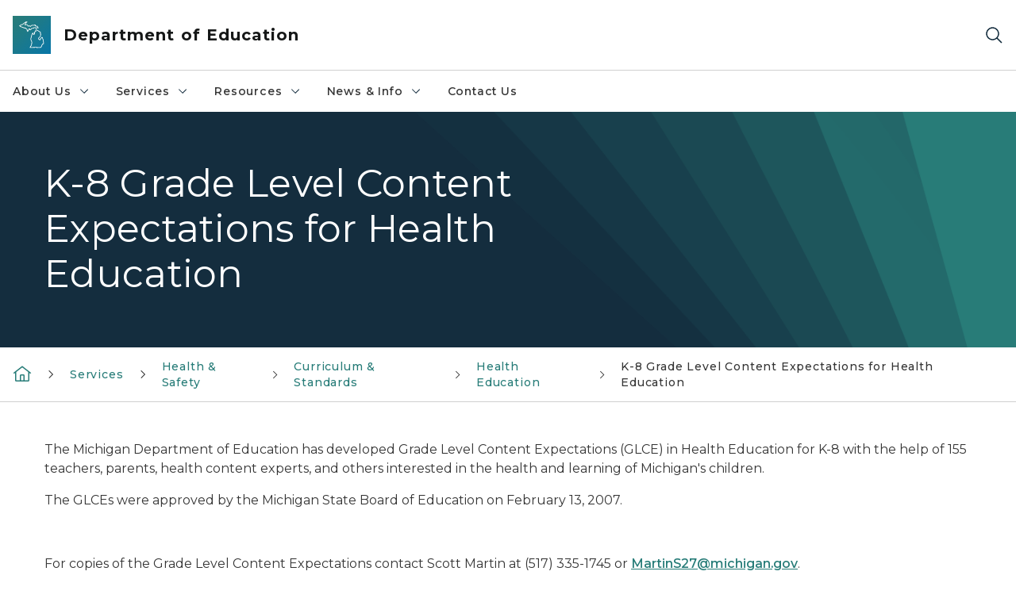

--- FILE ---
content_type: text/html; charset=utf-8
request_url: https://www.michigan.gov/mde/Services/health-safety/curriculum/health/whatsnew/k-8-grade-level-content-expectations-for-health-education
body_size: 23851
content:



<!DOCTYPE html>
<!--[if lt IE 7]>      <html class="no-js lt-ie9 lt-ie8 lt-ie7"> <![endif]-->
<!--[if IE 7]>         <html class="no-js lt-ie9 lt-ie8"> <![endif]-->
<!--[if IE 8]>         <html class="no-js lt-ie9"> <![endif]-->
<!--[if gt IE 8]><!-->
<html class="no-js" lang="en">
<!--<![endif]-->
<head>
<link href="/mde/-/media/Base-Themes/Core-Libraries/styles/optimized-min.css?rev=0d5ba9d6f4d64dc58b0ec50ad1bb0b58&hash=74826B32EAEE7FF31488C631CC3CA8DC" rel="stylesheet" /><link href="/mde/-/media/Base-Themes/Main-Theme/styles/optimized-min.css?rev=dd491b74890540928bec94fb7f92c1a6&hash=2EADC421385F90A0EF46168F0E096902" rel="stylesheet" /><link href="/mde/-/media/Themes/eMiCoreTheme/som-guidelines/styles/pre-optimized-min.css?rev=5f1371d63cb04f8384aed859170767b9&hash=FC72F2FFD480C4ADFC7B87F17E82680E" rel="stylesheet" /><link href="/mde/-/media/Themes/eMiCoreTheme/DataTables/Styles/optimized-min.css?rev=99f96bab3005400ea7c6c4472bdd5f11&hash=690984ACFAC86D3F4CAF7E40E5513975" rel="stylesheet" /><link href="/mde/-/media/Base-Themes/Slick-Carousel/styles/optimized-min.css?rev=9524f845a6664e6891d64d36f9961a6c&hash=31D0040D87F7B414E9C39BF0F03C61D2" rel="stylesheet" /><link href="/mde/-/media/Themes/eMiCoreTheme/DateRangePicker/Styles/optimized-min.css?rev=2ef96215d9ef47f69da97c840a8917dd&hash=8BECA06EE2E95AEAFC8E9021882580F6" rel="stylesheet" /><link href="/mde/-/media/Themes/eMiCoreTheme/eMiCoreTheme/styles/pre-optimized-min.css?rev=b2e49885d7f04fac9e846e644c9e9687&hash=3C0153F086E310705544E9BD340887AC" rel="stylesheet" />    



    <title>K-8 Grade Level Content Expectations for Health Education</title>


<link rel="canonical" href="https://www.michigan.gov/mde/services/health-safety/curriculum/health/whatsnew/k-8-grade-level-content-expectations-for-health-education">



    <link href="/mde/-/media/Project/Websites/shared/Browser-Icon/favicon.ico?rev=2e0c4e282d1f41d7add652b27b58dd38&amp;hash=7F36B3718D866CFB72CDF3BF6F024A2B" rel="shortcut icon" />


    

    <!--Custom eMich Metadata Rendering advanced Favicon from SXA Site Settings-->

    
            <link rel="apple-touch-icon" sizes="180x180" href="/mde/-/media/Project/Websites/shared/Browser-Icon/apple-touch-icon.png?rev=6ba8df484dcd48a7b322e75d818cc69d&hash=C94AC7ED0B307AF6DCF628211D75EA43" />
        
    
            <link rel="icon" type="image/png" sizes="32x32" href="/mde/-/media/Project/Websites/shared/Browser-Icon/favicon-32x32.png?rev=7022dacf2ef14b248b731f451c62a380&hash=AFDCAB276E07E73793A3B30E8040C5F2" />
        
    
            <link rel="icon" type="image/png" sizes="16x16" href="/mde/-/media/Project/Websites/shared/Browser-Icon/favicon-16x16.png?rev=7f7c62522a1646349d767d94fe24a637&hash=36E3BFF2DBD681A0FE53BBAA8ADBB2AD" />
        
    
            <link rel="manifest" href="/mde/-/media/Project/Websites/shared/Browser-Icon/site.webmanifest?rev=83ca428ef151478d8decb815e7217495&hash=87E61BF98FB0586C66900926B93ABE1C" />
        
    
            <link rel="mask-icon" href="/mde/-/media/Project/Websites/shared/Browser-Icon/safari-pinned-tab.svg?rev=51f3e40a77134fbbb2233ded33af6d5e&hash=D9A82A6F9E51BA294B119A8B10AF0764" color="#277c78" />
        
    
            <meta name="msapplication-config" content="/mde/-/media/Project/Websites/shared/Browser-Icon/browserconfig.xml?rev=15a1c884ffca4409bb27fcec7eef109e&hash=7450934D8089369BBC08FA1F7C5B190E" />
        
    
            <meta name="msapplication-TileColor" content="#277c78" />
        
    
            <meta name="theme-color" content="#ffffff" />
        


    

<!-- Coveo Metadata fields -->




	<meta name="site-name" content="Department of Education" />


<meta name="site-path" content="mde" />
<meta name="site-logo" content="/mde/-/media/Images/Logos/education.svg?rev=f9abd6237acc4775af843a17fadc650d&hash=7B8776439F3C65E4AC81D3B3D144BFF6" />


<meta name="site-agency" content="MDE" />
<meta name="site-agency-name" content="Department of Education" />
<meta name="item-type" content="Page" />
<meta name="grouped-item-type" content="Webpages" />
<meta name="site-hierarchy" content="Department of Education|Department of Education" />
<meta name="sxa-tags" content="Department of Education" />
<meta name="page-summary" content="" />
<meta name="page-template" content="Page" />
<meta name="page-image" content="" />
<meta name="page-hasformcomponent" content="false" />
<meta name="robots" content="" />
<meta name="page-breadcrumb" content="Michigan Department of Education|Services|Health & Safety|Curriculum & Standards|Health Education|K-8 Grade Level Content Expectations for Health Education" />






<!-- end Coveo Metadata fields -->



<meta property="og:image"  content="https://www.michigan.gov/mde/-/media/Project/Websites/SOM/Images/Global-SOM/Michigangov-OG-Image.png?rev=04d34972184442b1bd24b5efb46cd150&amp;hash=7947FC7309668EF8847D8558B135F2DE"><meta property="og:title"  content="K-8 Grade Level Content Expectations for Health Education"><meta property="og:url"  content="https://www.michigan.gov/mde/services/health-safety/curriculum/health/whatsnew/k-8-grade-level-content-expectations-for-health-education">







<meta property="twitter:title"  content="K-8 Grade Level Content Expectations for Health Education"><meta property="twitter:card"  content="summary_large_image">

    <meta name="viewport" content="width=device-width, initial-scale=1" />


    


<!-- Google Tag Manager -->
<script>(function(w,d,s,l,i){w[l]=w[l]||[];w[l].push({'gtm.start':
new Date().getTime(),event:'gtm.js'});var f=d.getElementsByTagName(s)[0],
j=d.createElement(s),dl=l!='dataLayer'?'&l='+l:'';j.async=true;j.src=
'https://www.googletagmanager.com/gtm.js?id='+i+dl;f.parentNode.insertBefore(j,f);
})(window,document,'script','dataLayer','GTM-WTW7M9');</script>
<!-- End Google Tag Manager -->


    





    




    <script type="application/ld+json">
             {"@context":"https://schema.org","@type":"WebPage","name":"K-8 Grade Level Content Expectations for Health Education","url":"https://www.michigan.gov/mde/services/health-safety/curriculum/health/whatsnew/k-8-grade-level-content-expectations-for-health-education","inLanguage":"en-US"}
    </script>

</head>
<body class="default-device bodyclass">
    



    


<!-- Google Tag Manager (noscript) -->
<noscript><iframe src='https://www.googletagmanager.com/ns.html?id=GTM-WTW7M9'
height="0" width="0" style="display:none;visibility:hidden" title="Google Tag Manager"></iframe></noscript>
<!-- End Google Tag Manager (noscript) -->

    
<!-- #wrapper -->

<div id="wrapper">
    <a class="sr-only sr-only-focusable jump-to-id header__skip" href="#pagebody" data-target-id="main"><span class="skip-main">Skip to main content</span></a>
    <!-- #header -->
    <header>
        <div id="header" class="">
            



<div class="component content component__section main-width">
    <div class="component-content">
<div class="print-only">
  <div class="container">
    <div class="row text-center">
      <div class="col-12">
        <!-- Get Url for mobile page logo -->
       
          
              
       
          
              
               <img class="header-logo" src="/mde/-/media/Project/Websites/shared/Site-Logos/MichiganGlobal-logo-Icon.svg?rev=e29162c06c174283bdf2106d78d932ac&hash=EBA7805FDBD82A1E2CA22D745C5B8B93" alt="Michigan Header Logo" /> 
             
    
      </div>
      <div class="col-12">
        <!-- Get Site Name -->
        <div class="section-title mb-0">MDE</div>
      </div>
    </div>
  </div>
</div><div class="navbar"><div class="navbar-brand pl-1">

<a  href="/mde" class="navbar-brand-img">

    
            <img class="header-logo-img" src="/mde/-/media/Project/Websites/shared/Site-Logos/MichiganGlobal-logo-Icon.svg?rev=e29162c06c174283bdf2106d78d932ac&hash=EBA7805FDBD82A1E2CA22D745C5B8B93" alt="Michigan Header Logo" /> 
        
    

    
    
            <img class="header-logo" src="/mde/-/media/Project/Websites/shared/Site-Logos/MichiganGlobal-logo-Icon.svg?rev=e29162c06c174283bdf2106d78d932ac&hash=EBA7805FDBD82A1E2CA22D745C5B8B93" alt="Michigan Header Logo" /> 
        
    
</a>

<a  href="/mde" class="navbar-brand-title">
<div class="header__section-title">Department of Education</div>
</a>
</div><div class="action-bar">
<button class="header__section-search-wrapper" aria-label="Search">
    <span class="header__section-search-icon" aria-hidden="true"></span>
</button>
 <button class="navigation-toggle-header" type="button" aria-label="Open Main Menu" aria-expanded="false" id="mobileMenuButton" aria-controls="mobileMenuContent">
    <span class="navigation-toggle-header-icon"></span>
 </button>
</div></div>    </div>
</div>



    <section class="component component-wrapper">
            <div class="container-fluid">
<div class="row">    <div class="component navigation col-12 d-none d-md-block navigation-main navigation-main-vertical">
        <div class="component-content">
<nav id="menuA" aria-label="Main menu" class="headerMain-menu main-width">
    <div class="menu-a">
        <div class="main-nav">
            <ul class="clearfix nav main-menu">
                                <li class="level1 rel-level1 nav-item">
                                    <div class="navigation-title field-navigation-title" data-id="#meganav_000e0d420e1149f58ad81acb4135f9b6">
                                        <button type="button" tabindex="0" data-index="0" class="not-link nav-link w-100 lv1-item_0" aria-expanded="false">
                                            About Us
                                            <span class="header-caret"></span>
                                        </button>
                                    </div>
                                </li>
                                <li class="level1 rel-level1 nav-item">
                                    <div class="navigation-title field-navigation-title" data-id="#meganav_80ac11724de544d388cc1d2a69715b6b">
                                        <button type="button" tabindex="0" data-index="1" class="not-link nav-link w-100 lv1-item_1" aria-expanded="false">
                                            Services
                                            <span class="header-caret"></span>
                                        </button>
                                    </div>
                                </li>
                                <li class="level1 rel-level1 nav-item">
                                    <div class="navigation-title field-navigation-title" data-id="#meganav_75aaa73ead484e42823408dae9e08e03">
                                        <button type="button" tabindex="0" data-index="2" class="not-link nav-link w-100 lv1-item_2" aria-expanded="false">
                                            Resources
                                            <span class="header-caret"></span>
                                        </button>
                                    </div>
                                </li>
                                <li class="level1 rel-level1 nav-item">
                                    <div class="navigation-title field-navigation-title" data-id="#meganav_7309fda4bd084f4ba7038d97febf1721">
                                        <button type="button" tabindex="0" data-index="3" class="not-link nav-link w-100 lv1-item_3" aria-expanded="false">
                                            News &amp; Info
                                            <span class="header-caret"></span>
                                        </button>
                                    </div>
                                </li>
                                <li class="level1 rel-level1 nav-item">
                                    <div class="navigation-title field-navigation-title">
                                        <a href="/mde/contact-us" target="_self" data-index="4" class="nav-link lv1-item_4">
                                            Contact Us
                                        </a>
                                    </div>
                                </li>

            </ul>
        </div>
    </div>
</nav>

        <div class="megamenu main-nav" id="meganav_000e0d420e1149f58ad81acb4135f9b6">
            <div class="container-fluid content-width px-0">
                <div class="row no-gutters">
                    <div class="col-12 col-md-5 second-level">
                        <div class="row no-gutters">
                            <div class="col-12">
                                <div class="second-level-title h1 ml-1 mb-1">About Us</div>
                                <a class="second-level-link ml-1" href="/mde/about-us">
                                    Go to About Us
                                    <span class="header-caret-next"></span>
                                </a>
                                <ul class="nav flex-column mt-1">
                                            <li class="nav-item">
                                                        <button type="button" tabindex="0" data-index="0" class="not-link nav-link w-100 lv2-0 w-100" data-subnavid="#subnav_3db375cf9663401db20d2c6699da6696" data-linktarget="_self" aria-controls="subnav_3db375cf9663401db20d2c6699da6696" aria-expanded="false">
                                                            State Board of Education
                                                            <span class="header-caret-next"></span>
                                                        </button>
                                            </li>
                                            <li class="nav-item">
                                                        <a href="/mde/about-us/superintendent-office" data-index="1" class="nav-link lv2-1" target="_self">
                                                            Office of the Superintendent
                                                        </a>
                                            </li>
                                            <li class="nav-item">
                                                        <a href="/mde/about-us/mde-leadership" data-index="2" class="nav-link lv2-2" target="_self">
                                                            MDE Leadership
                                                        </a>
                                            </li>
                                            <li class="nav-item">
                                                        <a href="https://www.michigan.gov/mde/-/media/Project/Websites/mde/Homepage/MDE_Org_Chart.pdf?rev=f24ff63c4576490d94a6b356017f8812&amp;hash=FE885882A6CACD4602143EDDE87F1C80" data-index="3" class="nav-link lv2-3 lv2-last" target="_self">
                                                            MDE Organizational Chart
                                                        </a>
                                            </li>

                                </ul>
                            </div>
                        </div>
                    </div>
                    <div class="col-12 col-md-7 main-nav third-level active default"></div>
                        <div class="col-12 col-md-7 main-nav third-level" id="subnav_3db375cf9663401db20d2c6699da6696">
                            <div class="row no-gutters">
                                <div class="col-12 col-md-8">
                                <div class="third-level-title h1 ml-1 mb-1">State Board of Education</div>
                                <a class="third-level-link ml-1" href="/mde/about-us/state-board" target="_self">
                                    Go to State Board of Education
                                    <span class="header-caret-next"></span>
                                </a>
                                    <p class="ml-1 nav-text">
                                        
                                    </p>
                                    <ul class="nav flex-column mt-1">
                                                <li class="nav-item">
                                                        <a href="/mde/about-us/state-board/agendas" data-index="0" class="nav-link lv3-0" target="_self">
                                                            Agendas
                                                        </a>
                                                </li>
                                                <li class="nav-item">
                                                        <a href="/mde/about-us/state-board/meetings-minutes" data-index="1" class="nav-link lv3-1" target="_self">
                                                            Meetings Minutes
                                                        </a>
                                                </li>
                                                <li class="nav-item">
                                                        <a href="/mde/about-us/state-board/policies-and-statements" data-index="2" class="nav-link lv3-2" target="_self">
                                                            Policies &amp; Statements
                                                        </a>
                                                </li>
                                                <li class="nav-item">
                                                        <a href="/mde/about-us/state-board/resolutions" data-index="3" class="nav-link lv3-3" target="_self">
                                                            Resolutions
                                                        </a>
                                                </li>
                                                <li class="nav-item">
                                                        <a href="/mde/about-us/state-board/public-notices" data-index="4" class="nav-link lv3-4" target="_self">
                                                            Public Notices
                                                        </a>
                                                </li>
                                                <li class="nav-item">
                                                        <a href="/mde/about-us/state-board/sbe-meeting-videos" data-index="5" class="nav-link lv3-5 lv3-last" target="_self">
                                                            SBE Meeting Videos
                                                        </a>
                                                </li>

                                    </ul>
                                </div>
                            </div>
                        </div>
                        <div class="col-12 col-md-7 main-nav third-level" id="subnav_a8719fbbd82148dbb6938c1657c91a22">
                            <div class="row no-gutters">
                                <div class="col-12 col-md-8">
                                <div class="third-level-title h1 ml-1 mb-1">Office of the Superintendent</div>
                                <a class="third-level-link ml-1" href="/mde/about-us/superintendent-office" target="_self">
                                    Go to Office of the Superintendent
                                    <span class="header-caret-next"></span>
                                </a>
                                    <p class="ml-1 nav-text">
                                        
                                    </p>
                                </div>
                            </div>
                        </div>
                        <div class="col-12 col-md-7 main-nav third-level" id="subnav_dcf50de1f27f4ea29243d4b672840a28">
                            <div class="row no-gutters">
                                <div class="col-12 col-md-8">
                                <div class="third-level-title h1 ml-1 mb-1">MDE Leadership</div>
                                <a class="third-level-link ml-1" href="/mde/about-us/mde-leadership" target="_self">
                                    Go to MDE Leadership
                                    <span class="header-caret-next"></span>
                                </a>
                                    <p class="ml-1 nav-text">
                                        
                                    </p>
                                </div>
                            </div>
                        </div>
                        <div class="col-12 col-md-7 main-nav third-level" id="subnav_8384acdbe96f495ea2ceb4dfc1ed25c2">
                            <div class="row no-gutters">
                                <div class="col-12 col-md-8">
                                <div class="third-level-title h1 ml-1 mb-1">MDE Organizational Chart</div>
                                <a class="third-level-link ml-1" href="https://www.michigan.gov/mde/-/media/Project/Websites/mde/Homepage/MDE_Org_Chart.pdf?rev=f24ff63c4576490d94a6b356017f8812&amp;hash=FE885882A6CACD4602143EDDE87F1C80" target="_self">
                                    Go to MDE Organizational Chart
                                    <span class="header-caret-next"></span>
                                </a>
                                    <p class="ml-1 nav-text">
                                        
                                    </p>
                                </div>
                            </div>
                        </div>
                </div>
            </div>
        </div>
        <div class="megamenu main-nav" id="meganav_80ac11724de544d388cc1d2a69715b6b">
            <div class="container-fluid content-width px-0">
                <div class="row no-gutters">
                    <div class="col-12 col-md-5 second-level">
                        <div class="row no-gutters">
                            <div class="col-12">
                                <div class="second-level-title h1 ml-1 mb-1">Services</div>
                                <a class="second-level-link ml-1" href="/mde/services">
                                    Go to Services
                                    <span class="header-caret-next"></span>
                                </a>
                                <ul class="nav flex-column mt-1">
                                            <li class="nav-item">
                                                        <button type="button" tabindex="0" data-index="0" class="not-link nav-link w-100 lv2-0 w-100" data-subnavid="#subnav_07a5103f401a477bb526cd7884373864" data-linktarget="_self" aria-controls="subnav_07a5103f401a477bb526cd7884373864" aria-expanded="false">
                                                            Academic Standards
                                                            <span class="header-caret-next"></span>
                                                        </button>
                                            </li>
                                            <li class="nav-item">
                                                        <a href="/mde/services/administrative-law" data-index="1" class="nav-link lv2-1" target="_self">
                                                            Administrative Law
                                                        </a>
                                            </li>
                                            <li class="nav-item">
                                                        <button type="button" tabindex="0" data-index="2" class="not-link nav-link w-100 lv2-2 w-100" data-subnavid="#subnav_0254cfa02ed347958034036dcf866a6b" data-linktarget="_self" aria-controls="subnav_0254cfa02ed347958034036dcf866a6b" aria-expanded="false">
                                                            Career and Technical Education
                                                            <span class="header-caret-next"></span>
                                                        </button>
                                            </li>
                                            <li class="nav-item">
                                                        <a href="/mde/services/early-learners-and-care" data-index="3" class="nav-link lv2-3" target="_self">
                                                            Early Learners and Care
                                                        </a>
                                            </li>
                                            <li class="nav-item">
                                                        <button type="button" tabindex="0" data-index="4" class="not-link nav-link w-100 lv2-4 w-100" data-subnavid="#subnav_17c46a4cd53b46af85bd3e10c83f8338" data-linktarget="_self" aria-controls="subnav_17c46a4cd53b46af85bd3e10c83f8338" aria-expanded="false">
                                                            Educator Services
                                                            <span class="header-caret-next"></span>
                                                        </button>
                                            </li>
                                            <li class="nav-item">
                                                        <a href="/mde/services/equitable-services" data-index="5" class="nav-link lv2-5" target="_self">
                                                            Equitable Services for Private Schools
                                                        </a>
                                            </li>
                                            <li class="nav-item">
                                                        <button type="button" tabindex="0" data-index="6" class="not-link nav-link w-100 lv2-6 w-100" data-subnavid="#subnav_11826efedda34bf688f21c527f471c08" data-linktarget="_self" aria-controls="subnav_11826efedda34bf688f21c527f471c08" aria-expanded="false">
                                                            Financial Management
                                                            <span class="header-caret-next"></span>
                                                        </button>
                                            </li>
                                            <li class="nav-item">
                                                        <button type="button" tabindex="0" data-index="7" class="not-link nav-link w-100 lv2-7 w-100" data-subnavid="#subnav_3e61f00f7e524092bb634d6fc1629b6e" data-linktarget="_self" aria-controls="subnav_3e61f00f7e524092bb634d6fc1629b6e" aria-expanded="false">
                                                            Flexible Learning Options
                                                            <span class="header-caret-next"></span>
                                                        </button>
                                            </li>
                                            <li class="nav-item">
                                                        <button type="button" tabindex="0" data-index="8" class="not-link nav-link w-100 lv2-8 w-100" data-subnavid="#subnav_ca00b6caf4044a689b9faaf9596436c8" data-linktarget="_self" aria-controls="subnav_ca00b6caf4044a689b9faaf9596436c8" aria-expanded="false">
                                                            Food &amp; Nutrition Programs
                                                            <span class="header-caret-next"></span>
                                                        </button>
                                            </li>
                                            <li class="nav-item">
                                                        <button type="button" tabindex="0" data-index="9" class="not-link nav-link w-100 lv2-9 w-100" data-subnavid="#subnav_e0cff4fe06b243079dbd860a758b4e91" data-linktarget="_self" aria-controls="subnav_e0cff4fe06b243079dbd860a758b4e91" aria-expanded="false">
                                                            Health &amp; Safety
                                                            <span class="header-caret-next"></span>
                                                        </button>
                                            </li>
                                            <li class="nav-item">
                                                        <button type="button" tabindex="0" data-index="10" class="not-link nav-link w-100 lv2-10 w-100" data-subnavid="#subnav_3331f89dec0e4a22bbe799fdddf3530b" data-linktarget="_self" aria-controls="subnav_3331f89dec0e4a22bbe799fdddf3530b" aria-expanded="false">
                                                            School Performance &amp; Supports
                                                            <span class="header-caret-next"></span>
                                                        </button>
                                            </li>
                                            <li class="nav-item">
                                                        <button type="button" tabindex="0" data-index="11" class="not-link nav-link w-100 lv2-11 w-100" data-subnavid="#subnav_dd5cc0c3c2cd476988be5b6e2d647fb0" data-linktarget="_self" aria-controls="subnav_dd5cc0c3c2cd476988be5b6e2d647fb0" aria-expanded="false">
                                                            Special Education
                                                            <span class="header-caret-next"></span>
                                                        </button>
                                            </li>
                                            <li class="nav-item">
                                                        <button type="button" tabindex="0" data-index="12" class="not-link nav-link w-100 lv2-12 lv2-last" data-subnavid="#subnav_bfe2b7bd24494f24a23627971231d4d6" data-linktarget="_self" aria-controls="subnav_bfe2b7bd24494f24a23627971231d4d6" aria-expanded="false">
                                                            Student Assessment
                                                            <span class="header-caret-next"></span>
                                                        </button>
                                            </li>

                                </ul>
                            </div>
                        </div>
                    </div>
                    <div class="col-12 col-md-7 main-nav third-level active default"></div>
                        <div class="col-12 col-md-7 main-nav third-level" id="subnav_07a5103f401a477bb526cd7884373864">
                            <div class="row no-gutters">
                                <div class="col-12 col-md-8">
                                <div class="third-level-title h1 ml-1 mb-1">Academic Standards</div>
                                <a class="third-level-link ml-1" href="/mde/services/academic-standards" target="_self">
                                    Go to Academic Standards
                                    <span class="header-caret-next"></span>
                                </a>
                                    <p class="ml-1 nav-text">
                                        Information on Michigan academic standards and instructional resources.
                                    </p>
                                    <ul class="nav flex-column mt-1">
                                                <li class="nav-item">
                                                        <a href="/mde/services/academic-standards/go-open" data-index="0" class="nav-link lv3-0" target="_self">
                                                            #GoOpen Michigan
                                                        </a>
                                                </li>
                                                <li class="nav-item">
                                                        <a href="/mde/services/academic-standards/educational-technology" data-index="1" class="nav-link lv3-1" target="_self">
                                                            EdTech
                                                        </a>
                                                </li>
                                                <li class="nav-item">
                                                        <a href="/mde/services/academic-standards/k-8-grade-level-content-expectations-for-health-education" data-index="2" class="nav-link lv3-2" target="_self">
                                                            K-8 Grade Level Content Expectations for Health Education
                                                        </a>
                                                </li>
                                                <li class="nav-item">
                                                        <a href="/mde/services/academic-standards/literacy" data-index="3" class="nav-link lv3-3" target="_self">
                                                            Literacy
                                                        </a>
                                                </li>
                                                <li class="nav-item">
                                                        <a href="/mde/services/academic-standards/michigan-k-12-computer-science-standards" data-index="4" class="nav-link lv3-4" target="_self">
                                                            Michigan K-12 Computer Science Standards
                                                        </a>
                                                </li>
                                                <li class="nav-item">
                                                        <a href="/mde/services/academic-standards/mmc" data-index="5" class="nav-link lv3-5" target="_self">
                                                            Michigan Merit Curriculum/Graduation Requirements
                                                        </a>
                                                </li>
                                                <li class="nav-item">
                                                        <a href="/mde/services/academic-standards/personal-finance" data-index="6" class="nav-link lv3-6" target="_self">
                                                            Personal Finance
                                                        </a>
                                                </li>
                                                <li class="nav-item">
                                                        <a href="/mde/services/academic-standards/section-23h-improving-mathematics-teaching-and-learning" data-index="7" class="nav-link lv3-7" target="_self">
                                                            Section 23h Improving Mathematics Teaching and Learning
                                                        </a>
                                                </li>
                                                <li class="nav-item">
                                                        <a href="/mde/services/academic-standards/section-33-k-5-music-programs" data-index="8" class="nav-link lv3-8" target="_self">
                                                            Section 33 K-5 Music Programs
                                                        </a>
                                                </li>
                                                <li class="nav-item">
                                                        <a href="/mde/services/academic-standards/section-99d-teaching-diverse-histories-grant" data-index="9" class="nav-link lv3-9" target="_self">
                                                            Section 99d Teaching Diverse Histories Grant
                                                        </a>
                                                </li>
                                                <li class="nav-item">
                                                        <a href="/mde/services/academic-standards/teaching-comprehensive-history" data-index="10" class="nav-link lv3-10 lv3-last" target="_self">
                                                            Teaching Comprehensive History
                                                        </a>
                                                </li>

                                    </ul>
                                </div>
                            </div>
                        </div>
                        <div class="col-12 col-md-7 main-nav third-level" id="subnav_da1e6cce3fab48d58877c3dc971abadb">
                            <div class="row no-gutters">
                                <div class="col-12 col-md-8">
                                <div class="third-level-title h1 ml-1 mb-1">Administrative Law</div>
                                <a class="third-level-link ml-1" href="/mde/services/administrative-law" target="_self">
                                    Go to Administrative Law
                                    <span class="header-caret-next"></span>
                                </a>
                                    <p class="ml-1 nav-text">
                                        
                                    </p>
                                </div>
                            </div>
                        </div>
                        <div class="col-12 col-md-7 main-nav third-level" id="subnav_0254cfa02ed347958034036dcf866a6b">
                            <div class="row no-gutters">
                                <div class="col-12 col-md-8">
                                <div class="third-level-title h1 ml-1 mb-1">Career and Technical Education</div>
                                <a class="third-level-link ml-1" href="/mde/services/octe" target="_self">
                                    Go to Career and Technical Education
                                    <span class="header-caret-next"></span>
                                </a>
                                    <p class="ml-1 nav-text">
                                        Learn more about the MDE office responsible for providing leadership in curriculum and instruction that provides students with greater choices to prepare for success.
                                    </p>
                                    <ul class="nav flex-column mt-1">
                                                <li class="nav-item">
                                                        <a href="/mde/services/octe/cte-data-and-reports-workshop" data-index="0" class="nav-link lv3-0" target="_self">
                                                            CTE Data and Reports Workshop
                                                        </a>
                                                </li>
                                                <li class="nav-item">
                                                        <a href="/mde/services/octe/team-listing-page" data-index="1" class="nav-link lv3-1" target="_self">
                                                            Team Listing Page
                                                        </a>
                                                </li>
                                                <li class="nav-item">
                                                        <a href="/mde/services/octe/about-us" data-index="2" class="nav-link lv3-2" target="_self">
                                                            About Us
                                                        </a>
                                                </li>
                                                <li class="nav-item">
                                                        <a href="/mde/services/octe/educators" data-index="3" class="nav-link lv3-3" target="_self">
                                                            Educators
                                                        </a>
                                                </li>
                                                <li class="nav-item">
                                                        <a href="/mde/services/octe/data-reports" data-index="4" class="nav-link lv3-4" target="_self">
                                                            Reports and Data
                                                        </a>
                                                </li>
                                                <li class="nav-item">
                                                        <a href="/mde/services/octe/memos" data-index="5" class="nav-link lv3-5" target="_self">
                                                            CTE Memos
                                                        </a>
                                                </li>
                                                <li class="nav-item">
                                                        <a href="/mde/services/octe/partners" data-index="6" class="nav-link lv3-6" target="_self">
                                                            Partners
                                                        </a>
                                                </li>
                                                <li class="nav-item">
                                                        <a href="/mde/services/octe/students" data-index="7" class="nav-link lv3-7 lv3-last" target="_self">
                                                            Students and Families
                                                        </a>
                                                </li>

                                    </ul>
                                </div>
                            </div>
                        </div>
                        <div class="col-12 col-md-7 main-nav third-level" id="subnav_b5d72e6928e642d1b7d771cc937e14d5">
                            <div class="row no-gutters">
                                <div class="col-12 col-md-8">
                                <div class="third-level-title h1 ml-1 mb-1">Early Learners and Care</div>
                                <a class="third-level-link ml-1" href="/mde/services/early-learners-and-care" target="_self">
                                    Go to Early Learners and Care
                                    <span class="header-caret-next"></span>
                                </a>
                                    <p class="ml-1 nav-text">
                                        
                                    </p>
                                </div>
                            </div>
                        </div>
                        <div class="col-12 col-md-7 main-nav third-level" id="subnav_17c46a4cd53b46af85bd3e10c83f8338">
                            <div class="row no-gutters">
                                <div class="col-12 col-md-8">
                                <div class="third-level-title h1 ml-1 mb-1">Educator Services</div>
                                <a class="third-level-link ml-1" href="/mde/services/ed-serv" target="_self">
                                    Go to Educator Services
                                    <span class="header-caret-next"></span>
                                </a>
                                    <p class="ml-1 nav-text">
                                        Resources for educator certification, recognition programs, evaluation, and workforce research.
                                    </p>
                                    <ul class="nav flex-column mt-1">
                                                <li class="nav-item">
                                                        <a href="/mde/services/ed-serv/contact" data-index="0" class="nav-link lv3-0" target="_self">
                                                            Contact Information
                                                        </a>
                                                </li>
                                                <li class="nav-item">
                                                        <a href="/mde/services/ed-serv/ed-cert" data-index="1" class="nav-link lv3-1" target="_self">
                                                            Educator Certification
                                                        </a>
                                                </li>
                                                <li class="nav-item">
                                                        <a href="/mde/services/ed-serv/grants" data-index="2" class="nav-link lv3-2" target="_self">
                                                            Grants
                                                        </a>
                                                </li>
                                                <li class="nav-item">
                                                        <a href="/mde/services/ed-serv/educator-retention-supports" data-index="3" class="nav-link lv3-3" target="_self">
                                                            Educator Retention Supports
                                                        </a>
                                                </li>
                                                <li class="nav-item">
                                                        <a href="/mde/services/ed-serv/educator-recruitment" data-index="4" class="nav-link lv3-4" target="_self">
                                                            Educator Recruitment
                                                        </a>
                                                </li>
                                                <li class="nav-item">
                                                        <a href="/mde/services/ed-serv/educator-retention-supports/recognition-programs" data-index="5" class="nav-link lv3-5" target="_self">
                                                            Recognition Programs
                                                        </a>
                                                </li>
                                                <li class="nav-item">
                                                        <a href="/mde/services/ed-serv/educator-workforce-research" data-index="6" class="nav-link lv3-6" target="_self">
                                                            Educator Workforce Research
                                                        </a>
                                                </li>
                                                <li class="nav-item">
                                                        <a href="/mde/services/ed-serv/educator-conduct" data-index="7" class="nav-link lv3-7" target="_self">
                                                            Educator Conduct and Criminal Convictions
                                                        </a>
                                                </li>
                                                <li class="nav-item">
                                                        <a href="/mde/services/ed-serv/moecs" data-index="8" class="nav-link lv3-8" target="_self">
                                                            MOECS
                                                        </a>
                                                </li>
                                                <li class="nav-item">
                                                        <a href="/mde/services/ed-serv/miedworkforce" data-index="9" class="nav-link lv3-9 lv3-last" target="_self">
                                                            MiEdWorkforce: Educator Credentialing
                                                        </a>
                                                </li>

                                    </ul>
                                </div>
                            </div>
                        </div>
                        <div class="col-12 col-md-7 main-nav third-level" id="subnav_abd2666c4aa949a097fe3c0267ccc805">
                            <div class="row no-gutters">
                                <div class="col-12 col-md-8">
                                <div class="third-level-title h1 ml-1 mb-1">Equitable Services for Private Schools</div>
                                <a class="third-level-link ml-1" href="/mde/services/equitable-services" target="_self">
                                    Go to Equitable Services for Private Schools
                                    <span class="header-caret-next"></span>
                                </a>
                                    <p class="ml-1 nav-text">
                                        The Equitable Services Ombudsman helps ensure equitable services for private school children, teachers, and other educational personnel.
                                    </p>
                                </div>
                            </div>
                        </div>
                        <div class="col-12 col-md-7 main-nav third-level" id="subnav_11826efedda34bf688f21c527f471c08">
                            <div class="row no-gutters">
                                <div class="col-12 col-md-8">
                                <div class="third-level-title h1 ml-1 mb-1">Financial Management</div>
                                <a class="third-level-link ml-1" href="/mde/services/financial-management" target="_self">
                                    Go to Financial Management
                                    <span class="header-caret-next"></span>
                                </a>
                                    <p class="ml-1 nav-text">
                                        Resources related to financial and pupil accounting and auditing.
                                    </p>
                                    <ul class="nav flex-column mt-1">
                                                <li class="nav-item">
                                                        <a href="/mde/services/financial-management/accounting-services" data-index="0" class="nav-link lv3-0" target="_self">
                                                            Accounting Services
                                                        </a>
                                                </li>
                                                <li class="nav-item">
                                                        <a href="/mde/services/financial-management/audits" data-index="1" class="nav-link lv3-1" target="_self">
                                                            Audits
                                                        </a>
                                                </li>
                                                <li class="nav-item">
                                                        <a href="/mde/services/financial-management/budget-services" data-index="2" class="nav-link lv3-2" target="_self">
                                                            Budget Services
                                                        </a>
                                                </li>
                                                <li class="nav-item">
                                                        <a href="/mde/services/financial-management/facilities-services" data-index="3" class="nav-link lv3-3" target="_self">
                                                            Facilities Services
                                                        </a>
                                                </li>
                                                <li class="nav-item">
                                                        <a href="/mde/services/financial-management/grants" data-index="4" class="nav-link lv3-4" target="_self">
                                                            Grants
                                                        </a>
                                                </li>
                                                <li class="nav-item">
                                                        <a href="/mde/services/financial-management/state-aid" data-index="5" class="nav-link lv3-5 lv3-last" target="_self">
                                                            State Aid &amp; School Finance
                                                        </a>
                                                </li>

                                    </ul>
                                </div>
                            </div>
                        </div>
                        <div class="col-12 col-md-7 main-nav third-level" id="subnav_3e61f00f7e524092bb634d6fc1629b6e">
                            <div class="row no-gutters">
                                <div class="col-12 col-md-8">
                                <div class="third-level-title h1 ml-1 mb-1">Flexible Learning Options</div>
                                <a class="third-level-link ml-1" href="/mde/services/flexible-learning" target="_self">
                                    Go to Flexible Learning Options
                                    <span class="header-caret-next"></span>
                                </a>
                                    <p class="ml-1 nav-text">
                                        Options available for Michigan students that provide unique learning opportunities.
                                    </p>
                                    <ul class="nav flex-column mt-1">
                                                <li class="nav-item">
                                                        <a href="/mde/services/flexible-learning/ap" data-index="0" class="nav-link lv3-0" target="_self">
                                                            Advanced Placement (AP)
                                                        </a>
                                                </li>
                                                <li class="nav-item">
                                                        <a href="/mde/services/flexible-learning/alted" data-index="1" class="nav-link lv3-1" target="_self">
                                                            Alternative Ed
                                                        </a>
                                                </li>
                                                <li class="nav-item">
                                                        <a href="/mde/services/flexible-learning/dual-enroll" data-index="2" class="nav-link lv3-2" target="_self">
                                                            Dual Enrollment
                                                        </a>
                                                </li>
                                                <li class="nav-item">
                                                        <a href="/mde/services/flexible-learning/middle-colleges" data-index="3" class="nav-link lv3-3" target="_self">
                                                            Early Middle College High School Opportunities
                                                        </a>
                                                </li>
                                                <li class="nav-item">
                                                        <a href="/mde/services/flexible-learning/innovation-council" data-index="4" class="nav-link lv3-4" target="_self">
                                                            Innovation Council
                                                        </a>
                                                </li>
                                                <li class="nav-item">
                                                        <a href="/mde/services/flexible-learning/ib" data-index="5" class="nav-link lv3-5" target="_self">
                                                            International Baccalaureate
                                                        </a>
                                                </li>
                                                <li class="nav-item">
                                                        <a href="/mde/services/flexible-learning/michigan-seal-of-biliteracy" data-index="6" class="nav-link lv3-6" target="_self">
                                                            Michigan Seal of Biliteracy
                                                        </a>
                                                </li>
                                                <li class="nav-item">
                                                        <a href="/mde/services/flexible-learning/options" data-index="7" class="nav-link lv3-7" target="_self">
                                                            School Options
                                                        </a>
                                                </li>
                                                <li class="nav-item">
                                                        <a href="/mde/services/flexible-learning/wbl-health-services-academies" data-index="8" class="nav-link lv3-8 lv3-last" target="_self">
                                                            WBL Health Services Academies
                                                        </a>
                                                </li>

                                    </ul>
                                </div>
                            </div>
                        </div>
                        <div class="col-12 col-md-7 main-nav third-level" id="subnav_ca00b6caf4044a689b9faaf9596436c8">
                            <div class="row no-gutters">
                                <div class="col-12 col-md-8">
                                <div class="third-level-title h1 ml-1 mb-1">Food &amp; Nutrition Programs</div>
                                <a class="third-level-link ml-1" href="/mde/services/food" target="_self">
                                    Go to Food &amp; Nutrition Programs
                                    <span class="header-caret-next"></span>
                                </a>
                                    <p class="ml-1 nav-text">
                                        Food &amp; Nutrition Programs
                                    </p>
                                    <ul class="nav flex-column mt-1">
                                                <li class="nav-item">
                                                        <a href="/mde/services/food/cacfp" data-index="0" class="nav-link lv3-0" target="_self">
                                                            Child and Adult Care Food Program (CACFP)
                                                        </a>
                                                </li>
                                                <li class="nav-item">
                                                        <a href="/mde/services/food/child-nutrition-program-data-and-data-requests" data-index="1" class="nav-link lv3-1" target="_self">
                                                            Child Nutrition Program Data and Data Requests
                                                        </a>
                                                </li>
                                                <li class="nav-item">
                                                        <a href="/mde/services/food/michigan-school-meals" data-index="2" class="nav-link lv3-2" target="_self">
                                                            Michigan School Meals
                                                        </a>
                                                </li>
                                                <li class="nav-item">
                                                        <a href="/mde/services/food/cep" data-index="3" class="nav-link lv3-3" target="_self">
                                                            Community Eligibility Provision (CEP)
                                                        </a>
                                                </li>
                                                <li class="nav-item">
                                                        <a href="/mde/services/food/fiscal-admin" data-index="4" class="nav-link lv3-4" target="_self">
                                                            Fiscal &amp; Administrative Services
                                                        </a>
                                                </li>
                                                <li class="nav-item">
                                                        <a href="/mde/services/food/food-distribution" data-index="5" class="nav-link lv3-5" target="_self">
                                                            Food Distribution
                                                        </a>
                                                </li>
                                                <li class="nav-item">
                                                        <a href="/mde/services/food/nutrition-coordination" data-index="6" class="nav-link lv3-6" target="_self">
                                                            Nutrition Coordination
                                                        </a>
                                                </li>
                                                <li class="nav-item">
                                                        <a href="/mde/services/food/procurement-and-contracts" data-index="7" class="nav-link lv3-7" target="_self">
                                                            Procurement and Contracts
                                                        </a>
                                                </li>
                                                <li class="nav-item">
                                                        <a href="/mde/services/food/sntp" data-index="8" class="nav-link lv3-8" target="_self">
                                                            School Nutrition Programs
                                                        </a>
                                                </li>
                                                <li class="nav-item">
                                                        <a href="/mde/services/food/summer" data-index="9" class="nav-link lv3-9 lv3-last" target="_self">
                                                            Summer Food Service Program
                                                        </a>
                                                </li>

                                    </ul>
                                </div>
                            </div>
                        </div>
                        <div class="col-12 col-md-7 main-nav third-level" id="subnav_e0cff4fe06b243079dbd860a758b4e91">
                            <div class="row no-gutters">
                                <div class="col-12 col-md-8">
                                <div class="third-level-title h1 ml-1 mb-1">Health &amp; Safety</div>
                                <a class="third-level-link ml-1" href="/mde/services/health-safety" target="_self">
                                    Go to Health &amp; Safety
                                    <span class="header-caret-next"></span>
                                </a>
                                    <p class="ml-1 nav-text">
                                        This MDE office provides resources and technical assistance in physical education, sex education, health education, behavioral, emotional, mental, and social education as well as safety, discipline, and transportation.
                                    </p>
                                    <ul class="nav flex-column mt-1">
                                                <li class="nav-item">
                                                        <a href="/mde/services/health-safety/public-comment-for-health-education-standards" data-index="0" class="nav-link lv3-0" target="_self">
                                                            Public Comment for Health Education Standards
                                                        </a>
                                                </li>
                                                <li class="nav-item">
                                                        <a href="/mde/services/health-safety/section-31o" data-index="1" class="nav-link lv3-1" target="_self">
                                                            Section 31o
                                                        </a>
                                                </li>
                                                <li class="nav-item">
                                                        <a href="/mde/services/health-safety/sexual-harassment-assault" data-index="2" class="nav-link lv3-2" target="_self">
                                                            Sexual Harassment Assault
                                                        </a>
                                                </li>
                                                <li class="nav-item">
                                                        <a href="/mde/services/health-safety/pt" data-index="3" class="nav-link lv3-3" target="_self">
                                                            Pupil Transportation
                                                        </a>
                                                </li>
                                                <li class="nav-item">
                                                        <a href="/mde/services/health-safety/alt-expulsions-toolkit" data-index="4" class="nav-link lv3-4" target="_self">
                                                            Alternatives to Suspensions and Expulsions Toolkit
                                                        </a>
                                                </li>
                                                <li class="nav-item">
                                                        <a href="/mde/services/health-safety/flint-registry" data-index="5" class="nav-link lv3-5" target="_self">
                                                            Flint Registry
                                                        </a>
                                                </li>
                                                <li class="nav-item">
                                                        <a href="/mde/services/health-safety/hiv-std-and-sexuality-education" data-index="6" class="nav-link lv3-6" target="_self">
                                                            HIV STD and Sexuality Education
                                                        </a>
                                                </li>
                                                <li class="nav-item">
                                                        <a href="/mde/services/health-safety/mental-health" data-index="7" class="nav-link lv3-7" target="_self">
                                                            Mental Health
                                                        </a>
                                                </li>
                                                <li class="nav-item">
                                                        <a href="/mde/services/health-safety/miphy" data-index="8" class="nav-link lv3-8" target="_self">
                                                            MiPHY
                                                        </a>
                                                </li>
                                                <li class="nav-item">
                                                        <a href="/mde/services/health-safety/school-safety-and-mental-health-commission" data-index="9" class="nav-link lv3-9" target="_self">
                                                            School Safety and Mental Health Commission
                                                        </a>
                                                </li>
                                                <li class="nav-item">
                                                        <a href="/mde/services/health-safety/school-health-services" data-index="10" class="nav-link lv3-10" target="_self">
                                                            School Health Services
                                                        </a>
                                                </li>
                                                <li class="nav-item">
                                                        <a href="/mde/services/health-safety/social-emotional-learning-sel" data-index="11" class="nav-link lv3-11 lv3-last" target="_self">
                                                            Social Emotional Learning (SEL)
                                                        </a>
                                                </li>

                                    </ul>
                                </div>
                            </div>
                        </div>
                        <div class="col-12 col-md-7 main-nav third-level" id="subnav_3331f89dec0e4a22bbe799fdddf3530b">
                            <div class="row no-gutters">
                                <div class="col-12 col-md-8">
                                <div class="third-level-title h1 ml-1 mb-1">School Performance &amp; Supports</div>
                                <a class="third-level-link ml-1" href="/mde/services/school-performance-supports" target="_self">
                                    Go to School Performance &amp; Supports
                                    <span class="header-caret-next"></span>
                                </a>
                                    <p class="ml-1 nav-text">
                                        Resources for programs and initiatives that support school improvement efforts.
                                    </p>
                                    <ul class="nav flex-column mt-1">
                                                <li class="nav-item">
                                                        <a href="/mde/services/school-performance-supports/accountability" data-index="0" class="nav-link lv3-0" target="_self">
                                                            Accountability
                                                        </a>
                                                </li>
                                                <li class="nav-item">
                                                        <a href="/mde/services/school-performance-supports/accreditation" data-index="1" class="nav-link lv3-1" target="_self">
                                                            Accreditation
                                                        </a>
                                                </li>
                                                <li class="nav-item">
                                                        <a href="/mde/services/school-performance-supports/data-requests" data-index="2" class="nav-link lv3-2" target="_self">
                                                            Data Requests for Researchers
                                                        </a>
                                                </li>
                                                <li class="nav-item">
                                                        <a href="/mde/services/school-performance-supports/early-warning" data-index="3" class="nav-link lv3-3" target="_self">
                                                            Early Warning Intervention and Monitoring System (EWIMS)
                                                        </a>
                                                </li>
                                                <li class="nav-item">
                                                        <a href="/mde/services/school-performance-supports/educational-supports" data-index="4" class="nav-link lv3-4" target="_self">
                                                            Educational Supports
                                                        </a>
                                                </li>
                                                <li class="nav-item">
                                                        <a href="/mde/services/school-performance-supports/english-learners" data-index="5" class="nav-link lv3-5" target="_self">
                                                            English Learners (ELs)
                                                        </a>
                                                </li>
                                                <li class="nav-item">
                                                        <a href="/mde/services/school-performance-supports/graduation-guidance" data-index="6" class="nav-link lv3-6" target="_self">
                                                            Graduation Guidance
                                                        </a>
                                                </li>
                                                <li class="nav-item">
                                                        <a href="/mde/services/school-performance-supports/micip" data-index="7" class="nav-link lv3-7" target="_self">
                                                            MICIP
                                                        </a>
                                                </li>
                                                <li class="nav-item">
                                                        <a href="/mde/services/school-performance-supports/mtss" data-index="8" class="nav-link lv3-8" target="_self">
                                                            Multi-Tiered System of Supports (MTSS)
                                                        </a>
                                                </li>
                                                <li class="nav-item">
                                                        <a href="/mde/services/school-performance-supports/partnership-districts" data-index="9" class="nav-link lv3-9" target="_self">
                                                            Partnership Districts
                                                        </a>
                                                </li>
                                                <li class="nav-item">
                                                        <a href="/mde/services/school-performance-supports/statewide-mi-excel" data-index="10" class="nav-link lv3-10" target="_self">
                                                            Statewide System of Support (SSoS)
                                                        </a>
                                                </li>
                                                <li class="nav-item">
                                                        <a href="/mde/services/school-performance-supports/resources-for-identified-schools" data-index="11" class="nav-link lv3-11 lv3-last" target="_self">
                                                            Resources for Schools Identified for CSI, ATS, or TSI
                                                        </a>
                                                </li>

                                    </ul>
                                </div>
                            </div>
                        </div>
                        <div class="col-12 col-md-7 main-nav third-level" id="subnav_dd5cc0c3c2cd476988be5b6e2d647fb0">
                            <div class="row no-gutters">
                                <div class="col-12 col-md-8">
                                <div class="third-level-title h1 ml-1 mb-1">Special Education</div>
                                <a class="third-level-link ml-1" href="/mde/services/special-education" target="_self">
                                    Go to Special Education
                                    <span class="header-caret-next"></span>
                                </a>
                                    <p class="ml-1 nav-text">
                                        Resources for supporting special education in Michigan.
                                    </p>
                                    <ul class="nav flex-column mt-1">
                                                <li class="nav-item">
                                                        <a href="/mde/services/special-education/laws-regs" data-index="0" class="nav-link lv3-0" target="_self">
                                                            Laws and Regulations
                                                        </a>
                                                </li>
                                                <li class="nav-item">
                                                        <a href="/mde/services/special-education/general-supervision" data-index="1" class="nav-link lv3-1" target="_self">
                                                            General Supervision
                                                        </a>
                                                </li>
                                                <li class="nav-item">
                                                        <a href="/mde/services/special-education/lre-monitoring-process" data-index="2" class="nav-link lv3-2" target="_self">
                                                            LRE Monitoring Process
                                                        </a>
                                                </li>
                                                <li class="nav-item">
                                                        <a href="/mde/services/special-education/dispute-resolution-options" data-index="3" class="nav-link lv3-3" target="_self">
                                                            Dispute Resolution Options
                                                        </a>
                                                </li>
                                                <li class="nav-item">
                                                        <a href="/mde/services/special-education/evaluations-ieps" data-index="4" class="nav-link lv3-4" target="_self">
                                                            Evaluations and IEPs
                                                        </a>
                                                </li>
                                                <li class="nav-item">
                                                        <a href="/mde/services/special-education/discipline" data-index="5" class="nav-link lv3-5" target="_self">
                                                            Discipline
                                                        </a>
                                                </li>
                                                <li class="nav-item">
                                                        <a href="/mde/services/special-education/parent-resources" data-index="6" class="nav-link lv3-6" target="_self">
                                                            Parent Resources
                                                        </a>
                                                </li>
                                                <li class="nav-item">
                                                        <a href="/mde/services/special-education/funding" data-index="7" class="nav-link lv3-7" target="_self">
                                                            Funding
                                                        </a>
                                                </li>
                                                <li class="nav-item">
                                                        <a href="/mde/services/special-education/data-and-reporting" data-index="8" class="nav-link lv3-8" target="_self">
                                                            Data and Reporting
                                                        </a>
                                                </li>
                                                <li class="nav-item">
                                                        <a href="/mde/services/special-education/program-planning" data-index="9" class="nav-link lv3-9" target="_self">
                                                            Program Planning
                                                        </a>
                                                </li>
                                                <li class="nav-item">
                                                        <a href="/mde/services/special-education/personnel-prof-dev" data-index="10" class="nav-link lv3-10" target="_self">
                                                            Personnel and Professional Development
                                                        </a>
                                                </li>
                                                <li class="nav-item">
                                                        <a href="/mde/services/special-education/supports" data-index="11" class="nav-link lv3-11" target="_self">
                                                            Supports for Students with Disabilities
                                                        </a>
                                                </li>
                                                <li class="nav-item">
                                                        <a href="/mde/services/special-education/seac" data-index="12" class="nav-link lv3-12" target="_self">
                                                            Special Education Advisory Committee
                                                        </a>
                                                </li>
                                                <li class="nav-item">
                                                        <a href="/mde/services/special-education/about-ose" data-index="13" class="nav-link lv3-13 lv3-last" target="_self">
                                                            About OSE
                                                        </a>
                                                </li>

                                    </ul>
                                </div>
                            </div>
                        </div>
                        <div class="col-12 col-md-7 main-nav third-level" id="subnav_bfe2b7bd24494f24a23627971231d4d6">
                            <div class="row no-gutters">
                                <div class="col-12 col-md-8">
                                <div class="third-level-title h1 ml-1 mb-1">Student Assessment</div>
                                <a class="third-level-link ml-1" href="/mde/services/student-assessment" target="_self">
                                    Go to Student Assessment
                                    <span class="header-caret-next"></span>
                                </a>
                                    <p class="ml-1 nav-text">
                                        Michigan has an innovative and comprehensive system of assessments to measure student achievement in learning our state content standards.
                                    </p>
                                    <ul class="nav flex-column mt-1">
                                                <li class="nav-item">
                                                        <a href="/mde/services/student-assessment/assessment-calendars" data-index="0" class="nav-link lv3-0" target="_self">
                                                            Assessment Calendars
                                                        </a>
                                                </li>
                                                <li class="nav-item">
                                                        <a href="/mde/services/student-assessment/assessment-integrity-and-security" data-index="1" class="nav-link lv3-1" target="_self">
                                                            Assessment Integrity and Security
                                                        </a>
                                                </li>
                                                <li class="nav-item">
                                                        <a href="/mde/services/student-assessment/assessment-literacy" data-index="2" class="nav-link lv3-2" target="_self">
                                                            Assessment Literacy
                                                        </a>
                                                </li>
                                                <li class="nav-item">
                                                        <a href="/mde/services/student-assessment/benchmark-assessments" data-index="3" class="nav-link lv3-3" target="_self">
                                                            Benchmark Assessments
                                                        </a>
                                                </li>
                                                <li class="nav-item">
                                                        <a href="/mde/services/student-assessment/early-literacy-and-mathematics-benchmark-assessments" data-index="4" class="nav-link lv3-4" target="_self">
                                                            Early Literacy and Mathematics Benchmark Assessments (K-2)
                                                        </a>
                                                </li>
                                                <li class="nav-item">
                                                        <a href="/mde/services/student-assessment/fame" data-index="5" class="nav-link lv3-5" target="_self">
                                                            Formative Assessment Process
                                                        </a>
                                                </li>
                                                <li class="nav-item">
                                                        <a href="/mde/services/student-assessment/mi-access" data-index="6" class="nav-link lv3-6" target="_self">
                                                            MI-Access
                                                        </a>
                                                </li>
                                                <li class="nav-item">
                                                        <a href="/mde/services/student-assessment/michigan-merit-examination-mme" data-index="7" class="nav-link lv3-7" target="_self">
                                                            Michigan Merit Exam (MME)
                                                        </a>
                                                </li>
                                                <li class="nav-item">
                                                        <a href="/mde/services/student-assessment/m-step" data-index="8" class="nav-link lv3-8" target="_self">
                                                            Michigan Student Test of Educational Progress (M-STEP)
                                                        </a>
                                                </li>
                                                <li class="nav-item">
                                                        <a href="/mde/services/student-assessment/national-assessment-of-educational-progress" data-index="9" class="nav-link lv3-9" target="_self">
                                                            National Assessment of Educational Progress
                                                        </a>
                                                </li>
                                                <li class="nav-item">
                                                        <a href="https://milogintp.michigan.gov/eai/tplogin/authenticate" data-index="10" class="nav-link lv3-10" target="_blank">
                                                            OEAA Secure Site
                                                        </a>
                                                </li>
                                                <li class="nav-item">
                                                        <a href="/mde/services/student-assessment/psat" data-index="11" class="nav-link lv3-11" target="_self">
                                                            PSAT
                                                        </a>
                                                </li>
                                                <li class="nav-item">
                                                        <a href="/mde/services/student-assessment/secure-site-training" data-index="12" class="nav-link lv3-12" target="_self">
                                                            Secure Site Training
                                                        </a>
                                                </li>
                                                <li class="nav-item">
                                                        <a href="/mde/services/student-assessment/spotlight-newsletter" data-index="13" class="nav-link lv3-13" target="_self">
                                                            Spotlight Newsletter
                                                        </a>
                                                </li>
                                                <li class="nav-item">
                                                        <a href="/mde/services/student-assessment/wida-assessments" data-index="14" class="nav-link lv3-14 lv3-last" target="_self">
                                                            WIDA Assessments (K-12 ELP Assessments and Screener)
                                                        </a>
                                                </li>

                                    </ul>
                                </div>
                            </div>
                        </div>
                </div>
            </div>
        </div>
        <div class="megamenu main-nav" id="meganav_75aaa73ead484e42823408dae9e08e03">
            <div class="container-fluid content-width px-0">
                <div class="row no-gutters">
                    <div class="col-12 col-md-5 second-level">
                        <div class="row no-gutters">
                            <div class="col-12">
                                <div class="second-level-title h1 ml-1 mb-1">Resources</div>
                                <a class="second-level-link ml-1" href="/mde/resources">
                                    Go to Resources
                                    <span class="header-caret-next"></span>
                                </a>
                                <ul class="nav flex-column mt-1">
                                            <li class="nav-item">
                                                        <a href="/mde/resources/accelerated-learning" data-index="0" class="nav-link lv2-0" target="_self">
                                                            Accelerated Learning
                                                        </a>
                                            </li>
                                            <li class="nav-item">
                                                        <a href="/mde/resources/education-it-systems" data-index="1" class="nav-link lv2-1" target="_self">
                                                            Education IT Systems
                                                        </a>
                                            </li>
                                            <li class="nav-item">
                                                        <a href="https://www.michigan.gov/mileap/education-partnerships/family-partnerships" data-index="2" class="nav-link lv2-2" target="_self">
                                                            Family Engagement (MiLEAP)
                                                        </a>
                                            </li>
                                            <li class="nav-item">
                                                        <a href="/mde/services/financial-management/grants" data-index="3" class="nav-link lv2-3" target="_self">
                                                            Grants
                                                        </a>
                                            </li>
                                            <li class="nav-item">
                                                        <button type="button" tabindex="0" data-index="4" class="not-link nav-link w-100 lv2-4 w-100" data-subnavid="#subnav_5203c21485474f9595b6ff94b71abc45" data-linktarget="_self" aria-controls="subnav_5203c21485474f9595b6ff94b71abc45" aria-expanded="false">
                                                            LEAD-K Michigan
                                                            <span class="header-caret-next"></span>
                                                        </button>
                                            </li>
                                            <li class="nav-item">
                                                        <a href="https://www.michigan.gov/mileap/higher-education/universal-fafsa-challenge" data-index="5" class="nav-link lv2-5" target="_blank">
                                                            Universal FAFSA Challenge
                                                        </a>
                                            </li>
                                            <li class="nav-item">
                                                        <a href="/mde/resources/data-requests-researchers" data-index="6" class="nav-link lv2-6" target="_self">
                                                            Data Requests for Researchers
                                                        </a>
                                            </li>
                                            <li class="nav-item">
                                                        <button type="button" tabindex="0" data-index="7" class="not-link nav-link w-100 lv2-7 w-100" data-subnavid="#subnav_e04df6c4d68f4b74bd921d7fa14f85f4" data-linktarget="_self" aria-controls="subnav_e04df6c4d68f4b74bd921d7fa14f85f4" aria-expanded="false">
                                                            Every Student Succeeds Act (ESSA)
                                                            <span class="header-caret-next"></span>
                                                        </button>
                                            </li>
                                            <li class="nav-item">
                                                        <button type="button" tabindex="0" data-index="8" class="not-link nav-link w-100 lv2-8 w-100" data-subnavid="#subnav_3da39e1c05cf4b1eae32059864bb52d2" data-linktarget="_self" aria-controls="subnav_3da39e1c05cf4b1eae32059864bb52d2" aria-expanded="false">
                                                            Indigenous Education
                                                            <span class="header-caret-next"></span>
                                                        </button>
                                            </li>
                                            <li class="nav-item">
                                                        <button type="button" tabindex="0" data-index="9" class="not-link nav-link w-100 lv2-9 w-100" data-subnavid="#subnav_cc2add53b36b4d8ca67c6dbbad571a39" data-linktarget="_self" aria-controls="subnav_cc2add53b36b4d8ca67c6dbbad571a39" aria-expanded="false">
                                                            Michigan&#39;s Top 10 Strategic Education Plan
                                                            <span class="header-caret-next"></span>
                                                        </button>
                                            </li>
                                            <li class="nav-item">
                                                        <button type="button" tabindex="0" data-index="10" class="not-link nav-link w-100 lv2-10 w-100" data-subnavid="#subnav_0bea2d9945b340e784e438e05c4925df" data-linktarget="_self" aria-controls="subnav_0bea2d9945b340e784e438e05c4925df" aria-expanded="false">
                                                            Career Development Resources
                                                            <span class="header-caret-next"></span>
                                                        </button>
                                            </li>
                                            <li class="nav-item">
                                                        <a href="/mde/resources/title-ix" data-index="11" class="nav-link lv2-11 lv2-last" target="_self">
                                                            Title IX of the Education Amendments of 1972
                                                        </a>
                                            </li>

                                </ul>
                            </div>
                        </div>
                    </div>
                    <div class="col-12 col-md-7 main-nav third-level active default"></div>
                        <div class="col-12 col-md-7 main-nav third-level" id="subnav_65889b93f8684b5fbb8a66b0d0963a6c">
                            <div class="row no-gutters">
                                <div class="col-12 col-md-8">
                                <div class="third-level-title h1 ml-1 mb-1">Accelerated Learning</div>
                                <a class="third-level-link ml-1" href="/mde/resources/accelerated-learning" target="_self">
                                    Go to Accelerated Learning
                                    <span class="header-caret-next"></span>
                                </a>
                                    <p class="ml-1 nav-text">
                                        
                                    </p>
                                </div>
                            </div>
                        </div>
                        <div class="col-12 col-md-7 main-nav third-level" id="subnav_ea20bb6559f24f7c84102a61e5cc0384">
                            <div class="row no-gutters">
                                <div class="col-12 col-md-8">
                                <div class="third-level-title h1 ml-1 mb-1">Education IT Systems</div>
                                <a class="third-level-link ml-1" href="/mde/resources/education-it-systems" target="_self">
                                    Go to Education IT Systems
                                    <span class="header-caret-next"></span>
                                </a>
                                    <p class="ml-1 nav-text">
                                        
                                    </p>
                                </div>
                            </div>
                        </div>
                        <div class="col-12 col-md-7 main-nav third-level" id="subnav_c0800227ec75472daaf94b76044a771b">
                            <div class="row no-gutters">
                                <div class="col-12 col-md-8">
                                <div class="third-level-title h1 ml-1 mb-1">Family Engagement (MiLEAP)</div>
                                <a class="third-level-link ml-1" href="https://www.michigan.gov/mileap/education-partnerships/family-partnerships" target="_self">
                                    Go to Family Engagement (MiLEAP)
                                    <span class="header-caret-next"></span>
                                </a>
                                    <p class="ml-1 nav-text">
                                        
                                    </p>
                                </div>
                            </div>
                        </div>
                        <div class="col-12 col-md-7 main-nav third-level" id="subnav_c5155912c85b448baca078f17c55485b">
                            <div class="row no-gutters">
                                <div class="col-12 col-md-8">
                                <div class="third-level-title h1 ml-1 mb-1">Grants</div>
                                <a class="third-level-link ml-1" href="/mde/services/financial-management/grants" target="_self">
                                    Go to Grants
                                    <span class="header-caret-next"></span>
                                </a>
                                    <p class="ml-1 nav-text">
                                        
                                    </p>
                                </div>
                            </div>
                        </div>
                        <div class="col-12 col-md-7 main-nav third-level" id="subnav_5203c21485474f9595b6ff94b71abc45">
                            <div class="row no-gutters">
                                <div class="col-12 col-md-8">
                                <div class="third-level-title h1 ml-1 mb-1">LEAD-K Michigan</div>
                                <a class="third-level-link ml-1" href="/mde/resources/lead-k" target="_self">
                                    Go to LEAD-K Michigan
                                    <span class="header-caret-next"></span>
                                </a>
                                    <p class="ml-1 nav-text">
                                        
                                    </p>
                                    <ul class="nav flex-column mt-1">
                                                <li class="nav-item">
                                                        <a href="/mde/resources/lead-k/early-intervention" data-index="0" class="nav-link lv3-0" target="_self">
                                                            The Importance of Early Intervention
                                                        </a>
                                                </li>
                                                <li class="nav-item">
                                                        <a href="/mde/resources/lead-k/family-stories" data-index="1" class="nav-link lv3-1" target="_self">
                                                            Family Stories
                                                        </a>
                                                </li>
                                                <li class="nav-item">
                                                        <a href="/mde/resources/lead-k/getting-started" data-index="2" class="nav-link lv3-2" target="_self">
                                                            Getting Started
                                                        </a>
                                                </li>
                                                <li class="nav-item">
                                                        <a href="/mde/resources/lead-k/information-for-school-personnel" data-index="3" class="nav-link lv3-3" target="_self">
                                                            Information for School Personnel
                                                        </a>
                                                </li>
                                                <li class="nav-item">
                                                        <a href="/mde/resources/lead-k/language-milestones" data-index="4" class="nav-link lv3-4" target="_self">
                                                            Language Milestones
                                                        </a>
                                                </li>
                                                <li class="nav-item">
                                                        <a href="/mde/resources/lead-k/resources" data-index="5" class="nav-link lv3-5" target="_self">
                                                            Resources
                                                        </a>
                                                </li>
                                                <li class="nav-item">
                                                        <a href="/mde/resources/lead-k/your-childs-hearing" data-index="6" class="nav-link lv3-6" target="_self">
                                                            Your Child&#39;s Hearing
                                                        </a>
                                                </li>
                                                <li class="nav-item">
                                                        <a href="/mde/resources/lead-k/your-childs-language-and-communication" data-index="7" class="nav-link lv3-7" target="_self">
                                                            Your Child&#39;s Language and Communication
                                                        </a>
                                                </li>
                                                <li class="nav-item">
                                                        <a href="/mde/resources/lead-k/your-childs-school-and-community" data-index="8" class="nav-link lv3-8" target="_self">
                                                            Your Child&#39;s School and Community
                                                        </a>
                                                </li>
                                                <li class="nav-item">
                                                        <a href="/mde/resources/lead-k/your-childs-team" data-index="9" class="nav-link lv3-9 lv3-last" target="_self">
                                                            Your Child&#39;s Team
                                                        </a>
                                                </li>

                                    </ul>
                                </div>
                            </div>
                        </div>
                        <div class="col-12 col-md-7 main-nav third-level" id="subnav_401eac03537e4065a4b266adda08eb31">
                            <div class="row no-gutters">
                                <div class="col-12 col-md-8">
                                <div class="third-level-title h1 ml-1 mb-1">Universal FAFSA Challenge</div>
                                <a class="third-level-link ml-1" href="https://www.michigan.gov/mileap/higher-education/universal-fafsa-challenge" target="_blank">
                                    Go to Universal FAFSA Challenge
                                    <span class="header-caret-next"></span>
                                </a>
                                    <p class="ml-1 nav-text">
                                        
                                    </p>
                                </div>
                            </div>
                        </div>
                        <div class="col-12 col-md-7 main-nav third-level" id="subnav_5054398147254b618909053d6fad2e7f">
                            <div class="row no-gutters">
                                <div class="col-12 col-md-8">
                                <div class="third-level-title h1 ml-1 mb-1">Data Requests for Researchers</div>
                                <a class="third-level-link ml-1" href="/mde/resources/data-requests-researchers" target="_self">
                                    Go to Data Requests for Researchers
                                    <span class="header-caret-next"></span>
                                </a>
                                    <p class="ml-1 nav-text">
                                        
                                    </p>
                                </div>
                            </div>
                        </div>
                        <div class="col-12 col-md-7 main-nav third-level" id="subnav_e04df6c4d68f4b74bd921d7fa14f85f4">
                            <div class="row no-gutters">
                                <div class="col-12 col-md-8">
                                <div class="third-level-title h1 ml-1 mb-1">Every Student Succeeds Act (ESSA)</div>
                                <a class="third-level-link ml-1" href="/mde/resources/essa" target="_self">
                                    Go to Every Student Succeeds Act (ESSA)
                                    <span class="header-caret-next"></span>
                                </a>
                                    <p class="ml-1 nav-text">
                                        Every Student Succeeds Act (ESSA)
                                    </p>
                                    <ul class="nav flex-column mt-1">
                                                <li class="nav-item">
                                                        <a href="/mde/resources/essa/resources" data-index="0" class="nav-link lv3-0 lv3-last" target="_self">
                                                            ESSA Resources
                                                        </a>
                                                </li>

                                    </ul>
                                </div>
                            </div>
                        </div>
                        <div class="col-12 col-md-7 main-nav third-level" id="subnav_3da39e1c05cf4b1eae32059864bb52d2">
                            <div class="row no-gutters">
                                <div class="col-12 col-md-8">
                                <div class="third-level-title h1 ml-1 mb-1">Indigenous Education</div>
                                <a class="third-level-link ml-1" href="/mde/resources/indigenous-education" target="_self">
                                    Go to Indigenous Education
                                    <span class="header-caret-next"></span>
                                </a>
                                    <p class="ml-1 nav-text">
                                        
                                    </p>
                                    <ul class="nav flex-column mt-1">
                                                <li class="nav-item">
                                                        <a href="/mde/resources/indigenous-education/educator-resources" data-index="0" class="nav-link lv3-0" target="_self">
                                                            Educator Resources
                                                        </a>
                                                </li>
                                                <li class="nav-item">
                                                        <a href="/mde/resources/indigenous-education/funding" data-index="1" class="nav-link lv3-1" target="_self">
                                                            Funding
                                                        </a>
                                                </li>
                                                <li class="nav-item">
                                                        <a href="/mde/resources/indigenous-education/indigenous-communities-in-michigan" data-index="2" class="nav-link lv3-2" target="_self">
                                                            Indigenous Communities in Michigan
                                                        </a>
                                                </li>
                                                <li class="nav-item">
                                                        <a href="/mde/resources/indigenous-education/mde-indigenous-education-initiative" data-index="3" class="nav-link lv3-3" target="_self">
                                                            MDE Indigenous Education Initiative
                                                        </a>
                                                </li>
                                                <li class="nav-item">
                                                        <a href="/mde/resources/indigenous-education/partners" data-index="4" class="nav-link lv3-4" target="_self">
                                                            Partners
                                                        </a>
                                                </li>
                                                <li class="nav-item">
                                                        <a href="/mde/resources/indigenous-education/research-and-data" data-index="5" class="nav-link lv3-5" target="_self">
                                                            Research and Data
                                                        </a>
                                                </li>
                                                <li class="nav-item">
                                                        <a href="/mde/resources/indigenous-education/tribal-consultation-in-michigan" data-index="6" class="nav-link lv3-6 lv3-last" target="_self">
                                                            Tribal Consultation in Michigan
                                                        </a>
                                                </li>

                                    </ul>
                                </div>
                            </div>
                        </div>
                        <div class="col-12 col-md-7 main-nav third-level" id="subnav_cc2add53b36b4d8ca67c6dbbad571a39">
                            <div class="row no-gutters">
                                <div class="col-12 col-md-8">
                                <div class="third-level-title h1 ml-1 mb-1">Michigan&#39;s Top 10 Strategic Education Plan</div>
                                <a class="third-level-link ml-1" href="/mde/resources/michigans-top-10-strategic-education-plan" target="_self">
                                    Go to Michigan&#39;s Top 10 Strategic Education Plan
                                    <span class="header-caret-next"></span>
                                </a>
                                    <p class="ml-1 nav-text">
                                        
                                    </p>
                                    <ul class="nav flex-column mt-1">
                                                <li class="nav-item">
                                                        <a href="/mde/resources/michigans-top-10-strategic-education-plan/mi-top-10" data-index="0" class="nav-link lv3-0" target="_self">
                                                            Michigan&#39;s Top 10 Strategic Education Plan
                                                        </a>
                                                </li>
                                                <li class="nav-item">
                                                        <a href="/mde/resources/michigans-top-10-strategic-education-plan/spotlighting-effective-strategies" data-index="1" class="nav-link lv3-1" target="_self">
                                                            Spotlighting Effective Strategies
                                                        </a>
                                                </li>
                                                <li class="nav-item">
                                                        <a href="/mde/resources/michigans-top-10-strategic-education-plan/metrics2" data-index="2" class="nav-link lv3-2" target="_self">
                                                            Metrics &amp; Presentations
                                                        </a>
                                                </li>
                                                <li class="nav-item">
                                                        <a href="/mde/resources/michigans-top-10-strategic-education-plan/annual-report" data-index="3" class="nav-link lv3-3" target="_self">
                                                            Annual Report
                                                        </a>
                                                </li>
                                                <li class="nav-item">
                                                        <a href="/mde/resources/michigans-top-10-strategic-education-plan/sep-tool-kit" data-index="4" class="nav-link lv3-4" target="_self">
                                                            Michigan&#39;s Top 10 Strategic Education Plan Tool Kit
                                                        </a>
                                                </li>
                                                <li class="nav-item">
                                                        <a href="/mde/resources/michigans-top-10-strategic-education-plan/definitions" data-index="5" class="nav-link lv3-5 lv3-last" target="_self">
                                                            Definitions
                                                        </a>
                                                </li>

                                    </ul>
                                </div>
                            </div>
                        </div>
                        <div class="col-12 col-md-7 main-nav third-level" id="subnav_0bea2d9945b340e784e438e05c4925df">
                            <div class="row no-gutters">
                                <div class="col-12 col-md-8">
                                <div class="third-level-title h1 ml-1 mb-1">Career Development Resources</div>
                                <a class="third-level-link ml-1" href="/mde/resources/career-development-resources" target="_self">
                                    Go to Career Development Resources
                                    <span class="header-caret-next"></span>
                                </a>
                                    <p class="ml-1 nav-text">
                                        
                                    </p>
                                    <ul class="nav flex-column mt-1">
                                                <li class="nav-item">
                                                        <a href="/mde/resources/career-development-resources/edp" data-index="0" class="nav-link lv3-0" target="_self">
                                                            EDP
                                                        </a>
                                                </li>
                                                <li class="nav-item">
                                                        <a href="/mde/resources/career-development-resources/michigan-career-development-model" data-index="1" class="nav-link lv3-1" target="_self">
                                                            Michigan Career Development Model
                                                        </a>
                                                </li>
                                                <li class="nav-item">
                                                        <a href="/mde/resources/career-development-resources/post-graduation-opportunities" data-index="2" class="nav-link lv3-2" target="_self">
                                                            Post graduation opportunities
                                                        </a>
                                                </li>
                                                <li class="nav-item">
                                                        <a href="/mde/resources/career-development-resources/postsecondary-credit-agreements" data-index="3" class="nav-link lv3-3 lv3-last" target="_self">
                                                            Postsecondary Credit Agreements
                                                        </a>
                                                </li>

                                    </ul>
                                </div>
                            </div>
                        </div>
                        <div class="col-12 col-md-7 main-nav third-level" id="subnav_eb88cede377346cfbc345187872f6e1e">
                            <div class="row no-gutters">
                                <div class="col-12 col-md-8">
                                <div class="third-level-title h1 ml-1 mb-1">Title IX of the Education Amendments of 1972</div>
                                <a class="third-level-link ml-1" href="/mde/resources/title-ix" target="_self">
                                    Go to Title IX of the Education Amendments of 1972
                                    <span class="header-caret-next"></span>
                                </a>
                                    <p class="ml-1 nav-text">
                                        
                                    </p>
                                </div>
                            </div>
                        </div>
                </div>
            </div>
        </div>
        <div class="megamenu main-nav" id="meganav_7309fda4bd084f4ba7038d97febf1721">
            <div class="container-fluid content-width px-0">
                <div class="row no-gutters">
                    <div class="col-12 col-md-5 second-level">
                        <div class="row no-gutters">
                            <div class="col-12">
                                <div class="second-level-title h1 ml-1 mb-1">News &amp; Info</div>
                                <a class="second-level-link ml-1" href="/mde/news-and-information">
                                    Go to News &amp; Info
                                    <span class="header-caret-next"></span>
                                </a>
                                <ul class="nav flex-column mt-1">
                                            <li class="nav-item">
                                                        <a href="/mde/news-and-information/mde-annual-review" data-index="0" class="nav-link lv2-0" target="_self">
                                                            MDE Annual Review
                                                        </a>
                                            </li>
                                            <li class="nav-item">
                                                        <a href="https://www.michigan.gov/mde/-/media/Project/Websites/mde/Homepage/MI_Ed_Governance_Full_Report.pdf?rev=19ed8bba22884bdc9043ad021c050479&amp;hash=75D97DEC0B5E58FBC9EEC7EB5664E171" data-index="1" class="nav-link lv2-1" target="_blank">
                                                            K-12 Education Governance in Michigan Report
                                                        </a>
                                            </li>
                                            <li class="nav-item">
                                                        <a href="/mde/news-and-information/memos" data-index="2" class="nav-link lv2-2" target="_self">
                                                            Memos
                                                        </a>
                                            </li>
                                            <li class="nav-item">
                                                        <a href="/mde/news-and-information/public-comment" data-index="3" class="nav-link lv2-3" target="_self">
                                                            Public Comment
                                                        </a>
                                            </li>
                                            <li class="nav-item">
                                                        <a href="/mde/news-and-information/reports" data-index="4" class="nav-link lv2-4" target="_self">
                                                            Reports
                                                        </a>
                                            </li>
                                            <li class="nav-item">
                                                        <a href="/mde/news-and-information/press-releases" data-index="5" class="nav-link lv2-5 lv2-last" target="_self">
                                                            Press Releases
                                                        </a>
                                            </li>

                                </ul>
                            </div>
                        </div>
                    </div>
                    <div class="col-12 col-md-7 main-nav third-level active default"></div>
                        <div class="col-12 col-md-7 main-nav third-level" id="subnav_7f4b770b5eb14ee58bda4c23b3f5d568">
                            <div class="row no-gutters">
                                <div class="col-12 col-md-8">
                                <div class="third-level-title h1 ml-1 mb-1">MDE Annual Review</div>
                                <a class="third-level-link ml-1" href="/mde/news-and-information/mde-annual-review" target="_self">
                                    Go to MDE Annual Review
                                    <span class="header-caret-next"></span>
                                </a>
                                    <p class="ml-1 nav-text">
                                        MDE Annual Review
                                    </p>
                                </div>
                            </div>
                        </div>
                        <div class="col-12 col-md-7 main-nav third-level" id="subnav_eb6a8be9a9ce46f98f1e6a8c544ca77a">
                            <div class="row no-gutters">
                                <div class="col-12 col-md-8">
                                <div class="third-level-title h1 ml-1 mb-1">K-12 Education Governance in Michigan Report</div>
                                <a class="third-level-link ml-1" href="https://www.michigan.gov/mde/-/media/Project/Websites/mde/Homepage/MI_Ed_Governance_Full_Report.pdf?rev=19ed8bba22884bdc9043ad021c050479&amp;hash=75D97DEC0B5E58FBC9EEC7EB5664E171" target="_blank">
                                    Go to K-12 Education Governance in Michigan Report
                                    <span class="header-caret-next"></span>
                                </a>
                                    <p class="ml-1 nav-text">
                                        
                                    </p>
                                </div>
                            </div>
                        </div>
                        <div class="col-12 col-md-7 main-nav third-level" id="subnav_9b15aa27042a485fbb86cc57e68cf2a6">
                            <div class="row no-gutters">
                                <div class="col-12 col-md-8">
                                <div class="third-level-title h1 ml-1 mb-1">Memos</div>
                                <a class="third-level-link ml-1" href="/mde/news-and-information/memos" target="_self">
                                    Go to Memos
                                    <span class="header-caret-next"></span>
                                </a>
                                    <p class="ml-1 nav-text">
                                        
                                    </p>
                                </div>
                            </div>
                        </div>
                        <div class="col-12 col-md-7 main-nav third-level" id="subnav_e52f369bd1ee449c86ae662432e311d7">
                            <div class="row no-gutters">
                                <div class="col-12 col-md-8">
                                <div class="third-level-title h1 ml-1 mb-1">Public Comment</div>
                                <a class="third-level-link ml-1" href="/mde/news-and-information/public-comment" target="_self">
                                    Go to Public Comment
                                    <span class="header-caret-next"></span>
                                </a>
                                    <p class="ml-1 nav-text">
                                        
                                    </p>
                                </div>
                            </div>
                        </div>
                        <div class="col-12 col-md-7 main-nav third-level" id="subnav_ee7fc9ceb0b94c5b9f0e349b85d72d89">
                            <div class="row no-gutters">
                                <div class="col-12 col-md-8">
                                <div class="third-level-title h1 ml-1 mb-1">Reports</div>
                                <a class="third-level-link ml-1" href="/mde/news-and-information/reports" target="_self">
                                    Go to Reports
                                    <span class="header-caret-next"></span>
                                </a>
                                    <p class="ml-1 nav-text">
                                        
                                    </p>
                                </div>
                            </div>
                        </div>
                        <div class="col-12 col-md-7 main-nav third-level" id="subnav_c7e1f5164bb74ed8becaa8a5b55c7952">
                            <div class="row no-gutters">
                                <div class="col-12 col-md-8">
                                <div class="third-level-title h1 ml-1 mb-1">Press Releases</div>
                                <a class="third-level-link ml-1" href="/mde/news-and-information/press-releases" target="_self">
                                    Go to Press Releases
                                    <span class="header-caret-next"></span>
                                </a>
                                    <p class="ml-1 nav-text">
                                        Archive of News Items
                                    </p>
                                </div>
                            </div>
                        </div>
                </div>
            </div>
        </div>
        <div class="megamenu main-nav" id="meganav_517c335a91ed4c4d85e655daf47f7614">
            <div class="container-fluid content-width px-0">
                <div class="row no-gutters">
                    <div class="col-12 col-md-5 second-level">
                        <div class="row no-gutters">
                            <div class="col-12">
                                <div class="second-level-title h1 ml-1 mb-1">Contact Us</div>
                                <a class="second-level-link ml-1" href="/mde/contact-us">
                                    Go to Contact Us
                                    <span class="header-caret-next"></span>
                                </a>
                                <ul class="nav flex-column mt-1">

                                </ul>
                            </div>
                        </div>
                    </div>
                    <div class="col-12 col-md-7 main-nav third-level active default"></div>
                </div>
            </div>
        </div>

        </div>
    </div>

<div class="component navigation-toggle col-12" data-properties="{&quot;easing&quot;:&quot;swing&quot;,&quot;speed&quot;:500,&quot;expandOnHover&quot;:false,&quot;expandedByDefault&quot;:false}">
    <div class="component-content">
        <div class="toggle-content clearfix">
            <div class="navigation-toggle-content" id="mobileMenuContent">
                <div class="row">    <div class="component navigation col-12">
        <div class="component-content">
<nav id="menuAmobile" aria-label="Main menu mobile" class="headerMain-menu">
    <div class="menu-a">
        <div class="mobile-nav">
            <ul class="clearfix nav main-menu">
                            <li class="level1 rel-level1 nav-item">
                                    <div class="navigation-title field-navigation-title" data-id="#m_meganav_000e0d420e1149f58ad81acb4135f9b6">
                                            <button type="button" tabindex="0" class="nav-link not-active lv1-0" id="m_meganav_000e0d420e1149f58ad81acb4135f9b6_link">
                                                About Us
                                                <span class="header-caret"></span>
                                            </button>
                                    </div>
                            </li>
                            <li class="level1 rel-level1 nav-item">
                                    <div class="navigation-title field-navigation-title" data-id="#m_meganav_80ac11724de544d388cc1d2a69715b6b">
                                            <button type="button" tabindex="0" class="nav-link not-active lv1-1" id="m_meganav_80ac11724de544d388cc1d2a69715b6b_link">
                                                Services
                                                <span class="header-caret"></span>
                                            </button>
                                    </div>
                            </li>
                            <li class="level1 rel-level1 nav-item">
                                    <div class="navigation-title field-navigation-title" data-id="#m_meganav_75aaa73ead484e42823408dae9e08e03">
                                            <button type="button" tabindex="0" class="nav-link not-active lv1-2" id="m_meganav_75aaa73ead484e42823408dae9e08e03_link">
                                                Resources
                                                <span class="header-caret"></span>
                                            </button>
                                    </div>
                            </li>
                            <li class="level1 rel-level1 nav-item">
                                    <div class="navigation-title field-navigation-title" data-id="#m_meganav_7309fda4bd084f4ba7038d97febf1721">
                                            <button type="button" tabindex="0" class="nav-link not-active lv1-3" id="m_meganav_7309fda4bd084f4ba7038d97febf1721_link">
                                                News &amp; Info
                                                <span class="header-caret"></span>
                                            </button>
                                    </div>
                            </li>
                            <li class="level1 rel-level1 nav-item">
                                    <div class="navigation-title field-navigation-title">
                                            <a class="nav-link lv1-4 mobile-lv1-last" href="/mde/contact-us">
                                                Contact Us
                                            </a>
                                    </div>
                            </li>

            </ul>
        </div>
    </div>
</nav>

<nav class="mobile-nav mobile-nav-lv2 main-width" aria-label="Main menu mobile — lvl 2">
    <div class="menu-a">
            <div class="megamenu mobile-nav" id="m_meganav_000e0d420e1149f58ad81acb4135f9b6">
                <div class="container-fluid px-0">
                    <div class="row no-gutters">
                        <div class="col-12 second-level">
                            <div class="row no-gutters">
                                <div class="col-12">
                                    <a class="nav-link second-level-back not-active" href="#"><span class="header-caret-back"></span>Back</a>
                                    <a href="/mde/about-us" class="nav-link second-level-title h3 ml-1 text-primary d-block">
                                        About Us
                                    </a>
                                    <ul class="nav flex-column mt-1">
                                                <li class="nav-item">
                                                            <button type="button" tabindex="0" class="nav-link not-active" id="m_subnav_3db375cf9663401db20d2c6699da6696_link" data-subnavid="#m_subnav_3db375cf9663401db20d2c6699da6696">
                                                                State Board of Education
                                                                <span class="header-caret"></span>
                                                            </button>
                                                </li>
                                                <li class="nav-item">
                                                            <a href="/mde/about-us/superintendent-office" class="nav-link">
                                                                Office of the Superintendent
                                                            </a>
                                                </li>
                                                <li class="nav-item">
                                                            <a href="/mde/about-us/mde-leadership" class="nav-link">
                                                                MDE Leadership
                                                            </a>
                                                </li>
                                                <li class="nav-item">
                                                            <a href="https://www.michigan.gov/mde/-/media/Project/Websites/mde/Homepage/MDE_Org_Chart.pdf?rev=f24ff63c4576490d94a6b356017f8812&amp;hash=FE885882A6CACD4602143EDDE87F1C80" class="nav-link mobile-lv2-last">
                                                                MDE Organizational Chart
                                                            </a>
                                                </li>

                                    </ul>
                                </div>
                            </div>
                        </div>
                            <div class="col-12 mobile-nav third-level" id="m_subnav_3db375cf9663401db20d2c6699da6696">
                                <div class="row no-gutters">
                                    <div class="col-12">
                                        <a class="nav-link third-level-back not-active" href="#"><span class="header-caret-back"></span>Back</a>
                                        <a class="nav-link third-level-title h3 ml-1 text-primary d-block" href="/mde/about-us/state-board">
                                            State Board of Education
                                        </a>
                                            <ul class="nav flex-column mt-1">
                                                        <li class="nav-item">
                                                                <a href="/mde/about-us/state-board/agendas" class="nav-link">
                                                                    Agendas
                                                                </a>
                                                        </li>
                                                        <li class="nav-item">
                                                                <a href="/mde/about-us/state-board/meetings-minutes" class="nav-link">
                                                                    Meetings Minutes
                                                                </a>
                                                        </li>
                                                        <li class="nav-item">
                                                                <a href="/mde/about-us/state-board/policies-and-statements" class="nav-link">
                                                                    Policies &amp; Statements
                                                                </a>
                                                        </li>
                                                        <li class="nav-item">
                                                                <a href="/mde/about-us/state-board/resolutions" class="nav-link">
                                                                    Resolutions
                                                                </a>
                                                        </li>
                                                        <li class="nav-item">
                                                                <a href="/mde/about-us/state-board/public-notices" class="nav-link">
                                                                    Public Notices
                                                                </a>
                                                        </li>
                                                        <li class="nav-item">
                                                                <a href="/mde/about-us/state-board/sbe-meeting-videos" class="nav-link mobile-lv3-last">
                                                                    SBE Meeting Videos
                                                                </a>
                                                        </li>

                                            </ul>
                                    </div>
                                </div>
                            </div>
                            <div class="col-12 mobile-nav third-level" id="m_subnav_a8719fbbd82148dbb6938c1657c91a22">
                                <div class="row no-gutters">
                                    <div class="col-12">
                                        <a class="nav-link third-level-back not-active" href="#"><span class="header-caret-back"></span>Back</a>
                                        <a class="nav-link third-level-title h3 ml-1 text-primary d-block" href="/mde/about-us/superintendent-office">
                                            Office of the Superintendent
                                        </a>
                                    </div>
                                </div>
                            </div>
                            <div class="col-12 mobile-nav third-level" id="m_subnav_dcf50de1f27f4ea29243d4b672840a28">
                                <div class="row no-gutters">
                                    <div class="col-12">
                                        <a class="nav-link third-level-back not-active" href="#"><span class="header-caret-back"></span>Back</a>
                                        <a class="nav-link third-level-title h3 ml-1 text-primary d-block" href="/mde/about-us/mde-leadership">
                                            MDE Leadership
                                        </a>
                                    </div>
                                </div>
                            </div>
                            <div class="col-12 mobile-nav third-level" id="m_subnav_8384acdbe96f495ea2ceb4dfc1ed25c2">
                                <div class="row no-gutters">
                                    <div class="col-12">
                                        <a class="nav-link third-level-back not-active" href="#"><span class="header-caret-back"></span>Back</a>
                                        <a class="nav-link third-level-title h3 ml-1 text-primary d-block" href="https://www.michigan.gov/mde/-/media/Project/Websites/mde/Homepage/MDE_Org_Chart.pdf?rev=f24ff63c4576490d94a6b356017f8812&amp;hash=FE885882A6CACD4602143EDDE87F1C80">
                                            MDE Organizational Chart
                                        </a>
                                    </div>
                                </div>
                            </div>
                    </div>
                </div>
            </div>
            <div class="megamenu mobile-nav" id="m_meganav_80ac11724de544d388cc1d2a69715b6b">
                <div class="container-fluid px-0">
                    <div class="row no-gutters">
                        <div class="col-12 second-level">
                            <div class="row no-gutters">
                                <div class="col-12">
                                    <a class="nav-link second-level-back not-active" href="#"><span class="header-caret-back"></span>Back</a>
                                    <a href="/mde/services" class="nav-link second-level-title h3 ml-1 text-primary d-block">
                                        Services
                                    </a>
                                    <ul class="nav flex-column mt-1">
                                                <li class="nav-item">
                                                            <button type="button" tabindex="0" class="nav-link not-active" id="m_subnav_07a5103f401a477bb526cd7884373864_link" data-subnavid="#m_subnav_07a5103f401a477bb526cd7884373864">
                                                                Academic Standards
                                                                <span class="header-caret"></span>
                                                            </button>
                                                </li>
                                                <li class="nav-item">
                                                            <a href="/mde/services/administrative-law" class="nav-link">
                                                                Administrative Law
                                                            </a>
                                                </li>
                                                <li class="nav-item">
                                                            <button type="button" tabindex="0" class="nav-link not-active" id="m_subnav_0254cfa02ed347958034036dcf866a6b_link" data-subnavid="#m_subnav_0254cfa02ed347958034036dcf866a6b">
                                                                Career and Technical Education
                                                                <span class="header-caret"></span>
                                                            </button>
                                                </li>
                                                <li class="nav-item">
                                                            <a href="/mde/services/early-learners-and-care" class="nav-link">
                                                                Early Learners and Care
                                                            </a>
                                                </li>
                                                <li class="nav-item">
                                                            <button type="button" tabindex="0" class="nav-link not-active" id="m_subnav_17c46a4cd53b46af85bd3e10c83f8338_link" data-subnavid="#m_subnav_17c46a4cd53b46af85bd3e10c83f8338">
                                                                Educator Services
                                                                <span class="header-caret"></span>
                                                            </button>
                                                </li>
                                                <li class="nav-item">
                                                            <a href="/mde/services/equitable-services" class="nav-link">
                                                                Equitable Services for Private Schools
                                                            </a>
                                                </li>
                                                <li class="nav-item">
                                                            <button type="button" tabindex="0" class="nav-link not-active" id="m_subnav_11826efedda34bf688f21c527f471c08_link" data-subnavid="#m_subnav_11826efedda34bf688f21c527f471c08">
                                                                Financial Management
                                                                <span class="header-caret"></span>
                                                            </button>
                                                </li>
                                                <li class="nav-item">
                                                            <button type="button" tabindex="0" class="nav-link not-active" id="m_subnav_3e61f00f7e524092bb634d6fc1629b6e_link" data-subnavid="#m_subnav_3e61f00f7e524092bb634d6fc1629b6e">
                                                                Flexible Learning Options
                                                                <span class="header-caret"></span>
                                                            </button>
                                                </li>
                                                <li class="nav-item">
                                                            <button type="button" tabindex="0" class="nav-link not-active" id="m_subnav_ca00b6caf4044a689b9faaf9596436c8_link" data-subnavid="#m_subnav_ca00b6caf4044a689b9faaf9596436c8">
                                                                Food &amp; Nutrition Programs
                                                                <span class="header-caret"></span>
                                                            </button>
                                                </li>
                                                <li class="nav-item">
                                                            <button type="button" tabindex="0" class="nav-link not-active" id="m_subnav_e0cff4fe06b243079dbd860a758b4e91_link" data-subnavid="#m_subnav_e0cff4fe06b243079dbd860a758b4e91">
                                                                Health &amp; Safety
                                                                <span class="header-caret"></span>
                                                            </button>
                                                </li>
                                                <li class="nav-item">
                                                            <button type="button" tabindex="0" class="nav-link not-active" id="m_subnav_3331f89dec0e4a22bbe799fdddf3530b_link" data-subnavid="#m_subnav_3331f89dec0e4a22bbe799fdddf3530b">
                                                                School Performance &amp; Supports
                                                                <span class="header-caret"></span>
                                                            </button>
                                                </li>
                                                <li class="nav-item">
                                                            <button type="button" tabindex="0" class="nav-link not-active" id="m_subnav_dd5cc0c3c2cd476988be5b6e2d647fb0_link" data-subnavid="#m_subnav_dd5cc0c3c2cd476988be5b6e2d647fb0">
                                                                Special Education
                                                                <span class="header-caret"></span>
                                                            </button>
                                                </li>
                                                <li class="nav-item">
                                                            <button type="button" tabindex="0" class="nav-link not-active mobile-lv2-last" id="m_subnav_bfe2b7bd24494f24a23627971231d4d6_link" data-subnavid="#m_subnav_bfe2b7bd24494f24a23627971231d4d6">
                                                                Student Assessment
                                                                <span class="header-caret"></span>
                                                            </button>
                                                </li>

                                    </ul>
                                </div>
                            </div>
                        </div>
                            <div class="col-12 mobile-nav third-level" id="m_subnav_07a5103f401a477bb526cd7884373864">
                                <div class="row no-gutters">
                                    <div class="col-12">
                                        <a class="nav-link third-level-back not-active" href="#"><span class="header-caret-back"></span>Back</a>
                                        <a class="nav-link third-level-title h3 ml-1 text-primary d-block" href="/mde/services/academic-standards">
                                            Academic Standards
                                        </a>
                                            <ul class="nav flex-column mt-1">
                                                        <li class="nav-item">
                                                                <a href="/mde/services/academic-standards/go-open" class="nav-link">
                                                                    #GoOpen Michigan
                                                                </a>
                                                        </li>
                                                        <li class="nav-item">
                                                                <a href="/mde/services/academic-standards/educational-technology" class="nav-link">
                                                                    EdTech
                                                                </a>
                                                        </li>
                                                        <li class="nav-item">
                                                                <a href="/mde/services/academic-standards/k-8-grade-level-content-expectations-for-health-education" class="nav-link">
                                                                    K-8 Grade Level Content Expectations for Health Education
                                                                </a>
                                                        </li>
                                                        <li class="nav-item">
                                                                <a href="/mde/services/academic-standards/literacy" class="nav-link">
                                                                    Literacy
                                                                </a>
                                                        </li>
                                                        <li class="nav-item">
                                                                <a href="/mde/services/academic-standards/michigan-k-12-computer-science-standards" class="nav-link">
                                                                    Michigan K-12 Computer Science Standards
                                                                </a>
                                                        </li>
                                                        <li class="nav-item">
                                                                <a href="/mde/services/academic-standards/mmc" class="nav-link">
                                                                    Michigan Merit Curriculum/Graduation Requirements
                                                                </a>
                                                        </li>
                                                        <li class="nav-item">
                                                                <a href="/mde/services/academic-standards/personal-finance" class="nav-link">
                                                                    Personal Finance
                                                                </a>
                                                        </li>
                                                        <li class="nav-item">
                                                                <a href="/mde/services/academic-standards/section-23h-improving-mathematics-teaching-and-learning" class="nav-link">
                                                                    Section 23h Improving Mathematics Teaching and Learning
                                                                </a>
                                                        </li>
                                                        <li class="nav-item">
                                                                <a href="/mde/services/academic-standards/section-33-k-5-music-programs" class="nav-link">
                                                                    Section 33 K-5 Music Programs
                                                                </a>
                                                        </li>
                                                        <li class="nav-item">
                                                                <a href="/mde/services/academic-standards/section-99d-teaching-diverse-histories-grant" class="nav-link">
                                                                    Section 99d Teaching Diverse Histories Grant
                                                                </a>
                                                        </li>
                                                        <li class="nav-item">
                                                                <a href="/mde/services/academic-standards/teaching-comprehensive-history" class="nav-link mobile-lv3-last">
                                                                    Teaching Comprehensive History
                                                                </a>
                                                        </li>

                                            </ul>
                                    </div>
                                </div>
                            </div>
                            <div class="col-12 mobile-nav third-level" id="m_subnav_da1e6cce3fab48d58877c3dc971abadb">
                                <div class="row no-gutters">
                                    <div class="col-12">
                                        <a class="nav-link third-level-back not-active" href="#"><span class="header-caret-back"></span>Back</a>
                                        <a class="nav-link third-level-title h3 ml-1 text-primary d-block" href="/mde/services/administrative-law">
                                            Administrative Law
                                        </a>
                                    </div>
                                </div>
                            </div>
                            <div class="col-12 mobile-nav third-level" id="m_subnav_0254cfa02ed347958034036dcf866a6b">
                                <div class="row no-gutters">
                                    <div class="col-12">
                                        <a class="nav-link third-level-back not-active" href="#"><span class="header-caret-back"></span>Back</a>
                                        <a class="nav-link third-level-title h3 ml-1 text-primary d-block" href="/mde/services/octe">
                                            Career and Technical Education
                                        </a>
                                            <ul class="nav flex-column mt-1">
                                                        <li class="nav-item">
                                                                <a href="/mde/services/octe/cte-data-and-reports-workshop" class="nav-link">
                                                                    CTE Data and Reports Workshop
                                                                </a>
                                                        </li>
                                                        <li class="nav-item">
                                                                <a href="/mde/services/octe/team-listing-page" class="nav-link">
                                                                    Team Listing Page
                                                                </a>
                                                        </li>
                                                        <li class="nav-item">
                                                                <a href="/mde/services/octe/about-us" class="nav-link">
                                                                    About Us
                                                                </a>
                                                        </li>
                                                        <li class="nav-item">
                                                                <a href="/mde/services/octe/educators" class="nav-link">
                                                                    Educators
                                                                </a>
                                                        </li>
                                                        <li class="nav-item">
                                                                <a href="/mde/services/octe/data-reports" class="nav-link">
                                                                    Reports and Data
                                                                </a>
                                                        </li>
                                                        <li class="nav-item">
                                                                <a href="/mde/services/octe/memos" class="nav-link">
                                                                    CTE Memos
                                                                </a>
                                                        </li>
                                                        <li class="nav-item">
                                                                <a href="/mde/services/octe/partners" class="nav-link">
                                                                    Partners
                                                                </a>
                                                        </li>
                                                        <li class="nav-item">
                                                                <a href="/mde/services/octe/students" class="nav-link mobile-lv3-last">
                                                                    Students and Families
                                                                </a>
                                                        </li>

                                            </ul>
                                    </div>
                                </div>
                            </div>
                            <div class="col-12 mobile-nav third-level" id="m_subnav_b5d72e6928e642d1b7d771cc937e14d5">
                                <div class="row no-gutters">
                                    <div class="col-12">
                                        <a class="nav-link third-level-back not-active" href="#"><span class="header-caret-back"></span>Back</a>
                                        <a class="nav-link third-level-title h3 ml-1 text-primary d-block" href="/mde/services/early-learners-and-care">
                                            Early Learners and Care
                                        </a>
                                    </div>
                                </div>
                            </div>
                            <div class="col-12 mobile-nav third-level" id="m_subnav_17c46a4cd53b46af85bd3e10c83f8338">
                                <div class="row no-gutters">
                                    <div class="col-12">
                                        <a class="nav-link third-level-back not-active" href="#"><span class="header-caret-back"></span>Back</a>
                                        <a class="nav-link third-level-title h3 ml-1 text-primary d-block" href="/mde/services/ed-serv">
                                            Educator Services
                                        </a>
                                            <ul class="nav flex-column mt-1">
                                                        <li class="nav-item">
                                                                <a href="/mde/services/ed-serv/contact" class="nav-link">
                                                                    Contact Information
                                                                </a>
                                                        </li>
                                                        <li class="nav-item">
                                                                <a href="/mde/services/ed-serv/ed-cert" class="nav-link">
                                                                    Educator Certification
                                                                </a>
                                                        </li>
                                                        <li class="nav-item">
                                                                <a href="/mde/services/ed-serv/grants" class="nav-link">
                                                                    Grants
                                                                </a>
                                                        </li>
                                                        <li class="nav-item">
                                                                <a href="/mde/services/ed-serv/educator-retention-supports" class="nav-link">
                                                                    Educator Retention Supports
                                                                </a>
                                                        </li>
                                                        <li class="nav-item">
                                                                <a href="/mde/services/ed-serv/educator-recruitment" class="nav-link">
                                                                    Educator Recruitment
                                                                </a>
                                                        </li>
                                                        <li class="nav-item">
                                                                <a href="/mde/services/ed-serv/educator-retention-supports/recognition-programs" class="nav-link">
                                                                    Recognition Programs
                                                                </a>
                                                        </li>
                                                        <li class="nav-item">
                                                                <a href="/mde/services/ed-serv/educator-workforce-research" class="nav-link">
                                                                    Educator Workforce Research
                                                                </a>
                                                        </li>
                                                        <li class="nav-item">
                                                                <a href="/mde/services/ed-serv/educator-conduct" class="nav-link">
                                                                    Educator Conduct and Criminal Convictions
                                                                </a>
                                                        </li>
                                                        <li class="nav-item">
                                                                <a href="/mde/services/ed-serv/moecs" class="nav-link">
                                                                    MOECS
                                                                </a>
                                                        </li>
                                                        <li class="nav-item">
                                                                <a href="/mde/services/ed-serv/miedworkforce" class="nav-link mobile-lv3-last">
                                                                    MiEdWorkforce: Educator Credentialing
                                                                </a>
                                                        </li>

                                            </ul>
                                    </div>
                                </div>
                            </div>
                            <div class="col-12 mobile-nav third-level" id="m_subnav_abd2666c4aa949a097fe3c0267ccc805">
                                <div class="row no-gutters">
                                    <div class="col-12">
                                        <a class="nav-link third-level-back not-active" href="#"><span class="header-caret-back"></span>Back</a>
                                        <a class="nav-link third-level-title h3 ml-1 text-primary d-block" href="/mde/services/equitable-services">
                                            Equitable Services for Private Schools
                                        </a>
                                    </div>
                                </div>
                            </div>
                            <div class="col-12 mobile-nav third-level" id="m_subnav_11826efedda34bf688f21c527f471c08">
                                <div class="row no-gutters">
                                    <div class="col-12">
                                        <a class="nav-link third-level-back not-active" href="#"><span class="header-caret-back"></span>Back</a>
                                        <a class="nav-link third-level-title h3 ml-1 text-primary d-block" href="/mde/services/financial-management">
                                            Financial Management
                                        </a>
                                            <ul class="nav flex-column mt-1">
                                                        <li class="nav-item">
                                                                <a href="/mde/services/financial-management/accounting-services" class="nav-link">
                                                                    Accounting Services
                                                                </a>
                                                        </li>
                                                        <li class="nav-item">
                                                                <a href="/mde/services/financial-management/audits" class="nav-link">
                                                                    Audits
                                                                </a>
                                                        </li>
                                                        <li class="nav-item">
                                                                <a href="/mde/services/financial-management/budget-services" class="nav-link">
                                                                    Budget Services
                                                                </a>
                                                        </li>
                                                        <li class="nav-item">
                                                                <a href="/mde/services/financial-management/facilities-services" class="nav-link">
                                                                    Facilities Services
                                                                </a>
                                                        </li>
                                                        <li class="nav-item">
                                                                <a href="/mde/services/financial-management/grants" class="nav-link">
                                                                    Grants
                                                                </a>
                                                        </li>
                                                        <li class="nav-item">
                                                                <a href="/mde/services/financial-management/state-aid" class="nav-link mobile-lv3-last">
                                                                    State Aid &amp; School Finance
                                                                </a>
                                                        </li>

                                            </ul>
                                    </div>
                                </div>
                            </div>
                            <div class="col-12 mobile-nav third-level" id="m_subnav_3e61f00f7e524092bb634d6fc1629b6e">
                                <div class="row no-gutters">
                                    <div class="col-12">
                                        <a class="nav-link third-level-back not-active" href="#"><span class="header-caret-back"></span>Back</a>
                                        <a class="nav-link third-level-title h3 ml-1 text-primary d-block" href="/mde/services/flexible-learning">
                                            Flexible Learning Options
                                        </a>
                                            <ul class="nav flex-column mt-1">
                                                        <li class="nav-item">
                                                                <a href="/mde/services/flexible-learning/ap" class="nav-link">
                                                                    Advanced Placement (AP)
                                                                </a>
                                                        </li>
                                                        <li class="nav-item">
                                                                <a href="/mde/services/flexible-learning/alted" class="nav-link">
                                                                    Alternative Ed
                                                                </a>
                                                        </li>
                                                        <li class="nav-item">
                                                                <a href="/mde/services/flexible-learning/dual-enroll" class="nav-link">
                                                                    Dual Enrollment
                                                                </a>
                                                        </li>
                                                        <li class="nav-item">
                                                                <a href="/mde/services/flexible-learning/middle-colleges" class="nav-link">
                                                                    Early Middle College High School Opportunities
                                                                </a>
                                                        </li>
                                                        <li class="nav-item">
                                                                <a href="/mde/services/flexible-learning/innovation-council" class="nav-link">
                                                                    Innovation Council
                                                                </a>
                                                        </li>
                                                        <li class="nav-item">
                                                                <a href="/mde/services/flexible-learning/ib" class="nav-link">
                                                                    International Baccalaureate
                                                                </a>
                                                        </li>
                                                        <li class="nav-item">
                                                                <a href="/mde/services/flexible-learning/michigan-seal-of-biliteracy" class="nav-link">
                                                                    Michigan Seal of Biliteracy
                                                                </a>
                                                        </li>
                                                        <li class="nav-item">
                                                                <a href="/mde/services/flexible-learning/options" class="nav-link">
                                                                    School Options
                                                                </a>
                                                        </li>
                                                        <li class="nav-item">
                                                                <a href="/mde/services/flexible-learning/wbl-health-services-academies" class="nav-link mobile-lv3-last">
                                                                    WBL Health Services Academies
                                                                </a>
                                                        </li>

                                            </ul>
                                    </div>
                                </div>
                            </div>
                            <div class="col-12 mobile-nav third-level" id="m_subnav_ca00b6caf4044a689b9faaf9596436c8">
                                <div class="row no-gutters">
                                    <div class="col-12">
                                        <a class="nav-link third-level-back not-active" href="#"><span class="header-caret-back"></span>Back</a>
                                        <a class="nav-link third-level-title h3 ml-1 text-primary d-block" href="/mde/services/food">
                                            Food &amp; Nutrition Programs
                                        </a>
                                            <ul class="nav flex-column mt-1">
                                                        <li class="nav-item">
                                                                <a href="/mde/services/food/cacfp" class="nav-link">
                                                                    Child and Adult Care Food Program (CACFP)
                                                                </a>
                                                        </li>
                                                        <li class="nav-item">
                                                                <a href="/mde/services/food/child-nutrition-program-data-and-data-requests" class="nav-link">
                                                                    Child Nutrition Program Data and Data Requests
                                                                </a>
                                                        </li>
                                                        <li class="nav-item">
                                                                <a href="/mde/services/food/michigan-school-meals" class="nav-link">
                                                                    Michigan School Meals
                                                                </a>
                                                        </li>
                                                        <li class="nav-item">
                                                                <a href="/mde/services/food/cep" class="nav-link">
                                                                    Community Eligibility Provision (CEP)
                                                                </a>
                                                        </li>
                                                        <li class="nav-item">
                                                                <a href="/mde/services/food/fiscal-admin" class="nav-link">
                                                                    Fiscal &amp; Administrative Services
                                                                </a>
                                                        </li>
                                                        <li class="nav-item">
                                                                <a href="/mde/services/food/food-distribution" class="nav-link">
                                                                    Food Distribution
                                                                </a>
                                                        </li>
                                                        <li class="nav-item">
                                                                <a href="/mde/services/food/nutrition-coordination" class="nav-link">
                                                                    Nutrition Coordination
                                                                </a>
                                                        </li>
                                                        <li class="nav-item">
                                                                <a href="/mde/services/food/procurement-and-contracts" class="nav-link">
                                                                    Procurement and Contracts
                                                                </a>
                                                        </li>
                                                        <li class="nav-item">
                                                                <a href="/mde/services/food/sntp" class="nav-link">
                                                                    School Nutrition Programs
                                                                </a>
                                                        </li>
                                                        <li class="nav-item">
                                                                <a href="/mde/services/food/summer" class="nav-link mobile-lv3-last">
                                                                    Summer Food Service Program
                                                                </a>
                                                        </li>

                                            </ul>
                                    </div>
                                </div>
                            </div>
                            <div class="col-12 mobile-nav third-level" id="m_subnav_e0cff4fe06b243079dbd860a758b4e91">
                                <div class="row no-gutters">
                                    <div class="col-12">
                                        <a class="nav-link third-level-back not-active" href="#"><span class="header-caret-back"></span>Back</a>
                                        <a class="nav-link third-level-title h3 ml-1 text-primary d-block" href="/mde/services/health-safety">
                                            Health &amp; Safety
                                        </a>
                                            <ul class="nav flex-column mt-1">
                                                        <li class="nav-item">
                                                                <a href="/mde/services/health-safety/public-comment-for-health-education-standards" class="nav-link">
                                                                    Public Comment for Health Education Standards
                                                                </a>
                                                        </li>
                                                        <li class="nav-item">
                                                                <a href="/mde/services/health-safety/section-31o" class="nav-link">
                                                                    Section 31o
                                                                </a>
                                                        </li>
                                                        <li class="nav-item">
                                                                <a href="/mde/services/health-safety/sexual-harassment-assault" class="nav-link">
                                                                    Sexual Harassment Assault
                                                                </a>
                                                        </li>
                                                        <li class="nav-item">
                                                                <a href="/mde/services/health-safety/pt" class="nav-link">
                                                                    Pupil Transportation
                                                                </a>
                                                        </li>
                                                        <li class="nav-item">
                                                                <a href="/mde/services/health-safety/alt-expulsions-toolkit" class="nav-link">
                                                                    Alternatives to Suspensions and Expulsions Toolkit
                                                                </a>
                                                        </li>
                                                        <li class="nav-item">
                                                                <a href="/mde/services/health-safety/flint-registry" class="nav-link">
                                                                    Flint Registry
                                                                </a>
                                                        </li>
                                                        <li class="nav-item">
                                                                <a href="/mde/services/health-safety/hiv-std-and-sexuality-education" class="nav-link">
                                                                    HIV STD and Sexuality Education
                                                                </a>
                                                        </li>
                                                        <li class="nav-item">
                                                                <a href="/mde/services/health-safety/mental-health" class="nav-link">
                                                                    Mental Health
                                                                </a>
                                                        </li>
                                                        <li class="nav-item">
                                                                <a href="/mde/services/health-safety/miphy" class="nav-link">
                                                                    MiPHY
                                                                </a>
                                                        </li>
                                                        <li class="nav-item">
                                                                <a href="/mde/services/health-safety/school-safety-and-mental-health-commission" class="nav-link">
                                                                    School Safety and Mental Health Commission
                                                                </a>
                                                        </li>
                                                        <li class="nav-item">
                                                                <a href="/mde/services/health-safety/school-health-services" class="nav-link">
                                                                    School Health Services
                                                                </a>
                                                        </li>
                                                        <li class="nav-item">
                                                                <a href="/mde/services/health-safety/social-emotional-learning-sel" class="nav-link mobile-lv3-last">
                                                                    Social Emotional Learning (SEL)
                                                                </a>
                                                        </li>

                                            </ul>
                                    </div>
                                </div>
                            </div>
                            <div class="col-12 mobile-nav third-level" id="m_subnav_3331f89dec0e4a22bbe799fdddf3530b">
                                <div class="row no-gutters">
                                    <div class="col-12">
                                        <a class="nav-link third-level-back not-active" href="#"><span class="header-caret-back"></span>Back</a>
                                        <a class="nav-link third-level-title h3 ml-1 text-primary d-block" href="/mde/services/school-performance-supports">
                                            School Performance &amp; Supports
                                        </a>
                                            <ul class="nav flex-column mt-1">
                                                        <li class="nav-item">
                                                                <a href="/mde/services/school-performance-supports/accountability" class="nav-link">
                                                                    Accountability
                                                                </a>
                                                        </li>
                                                        <li class="nav-item">
                                                                <a href="/mde/services/school-performance-supports/accreditation" class="nav-link">
                                                                    Accreditation
                                                                </a>
                                                        </li>
                                                        <li class="nav-item">
                                                                <a href="/mde/services/school-performance-supports/data-requests" class="nav-link">
                                                                    Data Requests for Researchers
                                                                </a>
                                                        </li>
                                                        <li class="nav-item">
                                                                <a href="/mde/services/school-performance-supports/early-warning" class="nav-link">
                                                                    Early Warning Intervention and Monitoring System (EWIMS)
                                                                </a>
                                                        </li>
                                                        <li class="nav-item">
                                                                <a href="/mde/services/school-performance-supports/educational-supports" class="nav-link">
                                                                    Educational Supports
                                                                </a>
                                                        </li>
                                                        <li class="nav-item">
                                                                <a href="/mde/services/school-performance-supports/english-learners" class="nav-link">
                                                                    English Learners (ELs)
                                                                </a>
                                                        </li>
                                                        <li class="nav-item">
                                                                <a href="/mde/services/school-performance-supports/graduation-guidance" class="nav-link">
                                                                    Graduation Guidance
                                                                </a>
                                                        </li>
                                                        <li class="nav-item">
                                                                <a href="/mde/services/school-performance-supports/micip" class="nav-link">
                                                                    MICIP
                                                                </a>
                                                        </li>
                                                        <li class="nav-item">
                                                                <a href="/mde/services/school-performance-supports/mtss" class="nav-link">
                                                                    Multi-Tiered System of Supports (MTSS)
                                                                </a>
                                                        </li>
                                                        <li class="nav-item">
                                                                <a href="/mde/services/school-performance-supports/partnership-districts" class="nav-link">
                                                                    Partnership Districts
                                                                </a>
                                                        </li>
                                                        <li class="nav-item">
                                                                <a href="/mde/services/school-performance-supports/statewide-mi-excel" class="nav-link">
                                                                    Statewide System of Support (SSoS)
                                                                </a>
                                                        </li>
                                                        <li class="nav-item">
                                                                <a href="/mde/services/school-performance-supports/resources-for-identified-schools" class="nav-link mobile-lv3-last">
                                                                    Resources for Schools Identified for CSI, ATS, or TSI
                                                                </a>
                                                        </li>

                                            </ul>
                                    </div>
                                </div>
                            </div>
                            <div class="col-12 mobile-nav third-level" id="m_subnav_dd5cc0c3c2cd476988be5b6e2d647fb0">
                                <div class="row no-gutters">
                                    <div class="col-12">
                                        <a class="nav-link third-level-back not-active" href="#"><span class="header-caret-back"></span>Back</a>
                                        <a class="nav-link third-level-title h3 ml-1 text-primary d-block" href="/mde/services/special-education">
                                            Special Education
                                        </a>
                                            <ul class="nav flex-column mt-1">
                                                        <li class="nav-item">
                                                                <a href="/mde/services/special-education/laws-regs" class="nav-link">
                                                                    Laws and Regulations
                                                                </a>
                                                        </li>
                                                        <li class="nav-item">
                                                                <a href="/mde/services/special-education/general-supervision" class="nav-link">
                                                                    General Supervision
                                                                </a>
                                                        </li>
                                                        <li class="nav-item">
                                                                <a href="/mde/services/special-education/lre-monitoring-process" class="nav-link">
                                                                    LRE Monitoring Process
                                                                </a>
                                                        </li>
                                                        <li class="nav-item">
                                                                <a href="/mde/services/special-education/dispute-resolution-options" class="nav-link">
                                                                    Dispute Resolution Options
                                                                </a>
                                                        </li>
                                                        <li class="nav-item">
                                                                <a href="/mde/services/special-education/evaluations-ieps" class="nav-link">
                                                                    Evaluations and IEPs
                                                                </a>
                                                        </li>
                                                        <li class="nav-item">
                                                                <a href="/mde/services/special-education/discipline" class="nav-link">
                                                                    Discipline
                                                                </a>
                                                        </li>
                                                        <li class="nav-item">
                                                                <a href="/mde/services/special-education/parent-resources" class="nav-link">
                                                                    Parent Resources
                                                                </a>
                                                        </li>
                                                        <li class="nav-item">
                                                                <a href="/mde/services/special-education/funding" class="nav-link">
                                                                    Funding
                                                                </a>
                                                        </li>
                                                        <li class="nav-item">
                                                                <a href="/mde/services/special-education/data-and-reporting" class="nav-link">
                                                                    Data and Reporting
                                                                </a>
                                                        </li>
                                                        <li class="nav-item">
                                                                <a href="/mde/services/special-education/program-planning" class="nav-link">
                                                                    Program Planning
                                                                </a>
                                                        </li>
                                                        <li class="nav-item">
                                                                <a href="/mde/services/special-education/personnel-prof-dev" class="nav-link">
                                                                    Personnel and Professional Development
                                                                </a>
                                                        </li>
                                                        <li class="nav-item">
                                                                <a href="/mde/services/special-education/supports" class="nav-link">
                                                                    Supports for Students with Disabilities
                                                                </a>
                                                        </li>
                                                        <li class="nav-item">
                                                                <a href="/mde/services/special-education/seac" class="nav-link">
                                                                    Special Education Advisory Committee
                                                                </a>
                                                        </li>
                                                        <li class="nav-item">
                                                                <a href="/mde/services/special-education/about-ose" class="nav-link mobile-lv3-last">
                                                                    About OSE
                                                                </a>
                                                        </li>

                                            </ul>
                                    </div>
                                </div>
                            </div>
                            <div class="col-12 mobile-nav third-level" id="m_subnav_bfe2b7bd24494f24a23627971231d4d6">
                                <div class="row no-gutters">
                                    <div class="col-12">
                                        <a class="nav-link third-level-back not-active" href="#"><span class="header-caret-back"></span>Back</a>
                                        <a class="nav-link third-level-title h3 ml-1 text-primary d-block" href="/mde/services/student-assessment">
                                            Student Assessment
                                        </a>
                                            <ul class="nav flex-column mt-1">
                                                        <li class="nav-item">
                                                                <a href="/mde/services/student-assessment/assessment-calendars" class="nav-link">
                                                                    Assessment Calendars
                                                                </a>
                                                        </li>
                                                        <li class="nav-item">
                                                                <a href="/mde/services/student-assessment/assessment-integrity-and-security" class="nav-link">
                                                                    Assessment Integrity and Security
                                                                </a>
                                                        </li>
                                                        <li class="nav-item">
                                                                <a href="/mde/services/student-assessment/assessment-literacy" class="nav-link">
                                                                    Assessment Literacy
                                                                </a>
                                                        </li>
                                                        <li class="nav-item">
                                                                <a href="/mde/services/student-assessment/benchmark-assessments" class="nav-link">
                                                                    Benchmark Assessments
                                                                </a>
                                                        </li>
                                                        <li class="nav-item">
                                                                <a href="/mde/services/student-assessment/early-literacy-and-mathematics-benchmark-assessments" class="nav-link">
                                                                    Early Literacy and Mathematics Benchmark Assessments (K-2)
                                                                </a>
                                                        </li>
                                                        <li class="nav-item">
                                                                <a href="/mde/services/student-assessment/fame" class="nav-link">
                                                                    Formative Assessment Process
                                                                </a>
                                                        </li>
                                                        <li class="nav-item">
                                                                <a href="/mde/services/student-assessment/mi-access" class="nav-link">
                                                                    MI-Access
                                                                </a>
                                                        </li>
                                                        <li class="nav-item">
                                                                <a href="/mde/services/student-assessment/michigan-merit-examination-mme" class="nav-link">
                                                                    Michigan Merit Exam (MME)
                                                                </a>
                                                        </li>
                                                        <li class="nav-item">
                                                                <a href="/mde/services/student-assessment/m-step" class="nav-link">
                                                                    Michigan Student Test of Educational Progress (M-STEP)
                                                                </a>
                                                        </li>
                                                        <li class="nav-item">
                                                                <a href="/mde/services/student-assessment/national-assessment-of-educational-progress" class="nav-link">
                                                                    National Assessment of Educational Progress
                                                                </a>
                                                        </li>
                                                        <li class="nav-item">
                                                                <a href="https://milogintp.michigan.gov/eai/tplogin/authenticate" class="nav-link">
                                                                    OEAA Secure Site
                                                                </a>
                                                        </li>
                                                        <li class="nav-item">
                                                                <a href="/mde/services/student-assessment/psat" class="nav-link">
                                                                    PSAT
                                                                </a>
                                                        </li>
                                                        <li class="nav-item">
                                                                <a href="/mde/services/student-assessment/secure-site-training" class="nav-link">
                                                                    Secure Site Training
                                                                </a>
                                                        </li>
                                                        <li class="nav-item">
                                                                <a href="/mde/services/student-assessment/spotlight-newsletter" class="nav-link">
                                                                    Spotlight Newsletter
                                                                </a>
                                                        </li>
                                                        <li class="nav-item">
                                                                <a href="/mde/services/student-assessment/wida-assessments" class="nav-link mobile-lv3-last">
                                                                    WIDA Assessments (K-12 ELP Assessments and Screener)
                                                                </a>
                                                        </li>

                                            </ul>
                                    </div>
                                </div>
                            </div>
                    </div>
                </div>
            </div>
            <div class="megamenu mobile-nav" id="m_meganav_75aaa73ead484e42823408dae9e08e03">
                <div class="container-fluid px-0">
                    <div class="row no-gutters">
                        <div class="col-12 second-level">
                            <div class="row no-gutters">
                                <div class="col-12">
                                    <a class="nav-link second-level-back not-active" href="#"><span class="header-caret-back"></span>Back</a>
                                    <a href="/mde/resources" class="nav-link second-level-title h3 ml-1 text-primary d-block">
                                        Resources
                                    </a>
                                    <ul class="nav flex-column mt-1">
                                                <li class="nav-item">
                                                            <a href="/mde/resources/accelerated-learning" class="nav-link">
                                                                Accelerated Learning
                                                            </a>
                                                </li>
                                                <li class="nav-item">
                                                            <a href="/mde/resources/education-it-systems" class="nav-link">
                                                                Education IT Systems
                                                            </a>
                                                </li>
                                                <li class="nav-item">
                                                            <a href="https://www.michigan.gov/mileap/education-partnerships/family-partnerships" class="nav-link">
                                                                Family Engagement (MiLEAP)
                                                            </a>
                                                </li>
                                                <li class="nav-item">
                                                            <a href="/mde/services/financial-management/grants" class="nav-link">
                                                                Grants
                                                            </a>
                                                </li>
                                                <li class="nav-item">
                                                            <button type="button" tabindex="0" class="nav-link not-active" id="m_subnav_5203c21485474f9595b6ff94b71abc45_link" data-subnavid="#m_subnav_5203c21485474f9595b6ff94b71abc45">
                                                                LEAD-K Michigan
                                                                <span class="header-caret"></span>
                                                            </button>
                                                </li>
                                                <li class="nav-item">
                                                            <a href="https://www.michigan.gov/mileap/higher-education/universal-fafsa-challenge" class="nav-link">
                                                                Universal FAFSA Challenge
                                                            </a>
                                                </li>
                                                <li class="nav-item">
                                                            <a href="/mde/resources/data-requests-researchers" class="nav-link">
                                                                Data Requests for Researchers
                                                            </a>
                                                </li>
                                                <li class="nav-item">
                                                            <button type="button" tabindex="0" class="nav-link not-active" id="m_subnav_e04df6c4d68f4b74bd921d7fa14f85f4_link" data-subnavid="#m_subnav_e04df6c4d68f4b74bd921d7fa14f85f4">
                                                                Every Student Succeeds Act (ESSA)
                                                                <span class="header-caret"></span>
                                                            </button>
                                                </li>
                                                <li class="nav-item">
                                                            <button type="button" tabindex="0" class="nav-link not-active" id="m_subnav_3da39e1c05cf4b1eae32059864bb52d2_link" data-subnavid="#m_subnav_3da39e1c05cf4b1eae32059864bb52d2">
                                                                Indigenous Education
                                                                <span class="header-caret"></span>
                                                            </button>
                                                </li>
                                                <li class="nav-item">
                                                            <button type="button" tabindex="0" class="nav-link not-active" id="m_subnav_cc2add53b36b4d8ca67c6dbbad571a39_link" data-subnavid="#m_subnav_cc2add53b36b4d8ca67c6dbbad571a39">
                                                                Michigan&#39;s Top 10 Strategic Education Plan
                                                                <span class="header-caret"></span>
                                                            </button>
                                                </li>
                                                <li class="nav-item">
                                                            <button type="button" tabindex="0" class="nav-link not-active" id="m_subnav_0bea2d9945b340e784e438e05c4925df_link" data-subnavid="#m_subnav_0bea2d9945b340e784e438e05c4925df">
                                                                Career Development Resources
                                                                <span class="header-caret"></span>
                                                            </button>
                                                </li>
                                                <li class="nav-item">
                                                            <a href="/mde/resources/title-ix" class="nav-link mobile-lv2-last">
                                                                Title IX of the Education Amendments of 1972
                                                            </a>
                                                </li>

                                    </ul>
                                </div>
                            </div>
                        </div>
                            <div class="col-12 mobile-nav third-level" id="m_subnav_65889b93f8684b5fbb8a66b0d0963a6c">
                                <div class="row no-gutters">
                                    <div class="col-12">
                                        <a class="nav-link third-level-back not-active" href="#"><span class="header-caret-back"></span>Back</a>
                                        <a class="nav-link third-level-title h3 ml-1 text-primary d-block" href="/mde/resources/accelerated-learning">
                                            Accelerated Learning
                                        </a>
                                    </div>
                                </div>
                            </div>
                            <div class="col-12 mobile-nav third-level" id="m_subnav_ea20bb6559f24f7c84102a61e5cc0384">
                                <div class="row no-gutters">
                                    <div class="col-12">
                                        <a class="nav-link third-level-back not-active" href="#"><span class="header-caret-back"></span>Back</a>
                                        <a class="nav-link third-level-title h3 ml-1 text-primary d-block" href="/mde/resources/education-it-systems">
                                            Education IT Systems
                                        </a>
                                    </div>
                                </div>
                            </div>
                            <div class="col-12 mobile-nav third-level" id="m_subnav_c0800227ec75472daaf94b76044a771b">
                                <div class="row no-gutters">
                                    <div class="col-12">
                                        <a class="nav-link third-level-back not-active" href="#"><span class="header-caret-back"></span>Back</a>
                                        <a class="nav-link third-level-title h3 ml-1 text-primary d-block" href="https://www.michigan.gov/mileap/education-partnerships/family-partnerships">
                                            Family Engagement (MiLEAP)
                                        </a>
                                    </div>
                                </div>
                            </div>
                            <div class="col-12 mobile-nav third-level" id="m_subnav_c5155912c85b448baca078f17c55485b">
                                <div class="row no-gutters">
                                    <div class="col-12">
                                        <a class="nav-link third-level-back not-active" href="#"><span class="header-caret-back"></span>Back</a>
                                        <a class="nav-link third-level-title h3 ml-1 text-primary d-block" href="/mde/services/financial-management/grants">
                                            Grants
                                        </a>
                                    </div>
                                </div>
                            </div>
                            <div class="col-12 mobile-nav third-level" id="m_subnav_5203c21485474f9595b6ff94b71abc45">
                                <div class="row no-gutters">
                                    <div class="col-12">
                                        <a class="nav-link third-level-back not-active" href="#"><span class="header-caret-back"></span>Back</a>
                                        <a class="nav-link third-level-title h3 ml-1 text-primary d-block" href="/mde/resources/lead-k">
                                            LEAD-K Michigan
                                        </a>
                                            <ul class="nav flex-column mt-1">
                                                        <li class="nav-item">
                                                                <a href="/mde/resources/lead-k/early-intervention" class="nav-link">
                                                                    The Importance of Early Intervention
                                                                </a>
                                                        </li>
                                                        <li class="nav-item">
                                                                <a href="/mde/resources/lead-k/family-stories" class="nav-link">
                                                                    Family Stories
                                                                </a>
                                                        </li>
                                                        <li class="nav-item">
                                                                <a href="/mde/resources/lead-k/getting-started" class="nav-link">
                                                                    Getting Started
                                                                </a>
                                                        </li>
                                                        <li class="nav-item">
                                                                <a href="/mde/resources/lead-k/information-for-school-personnel" class="nav-link">
                                                                    Information for School Personnel
                                                                </a>
                                                        </li>
                                                        <li class="nav-item">
                                                                <a href="/mde/resources/lead-k/language-milestones" class="nav-link">
                                                                    Language Milestones
                                                                </a>
                                                        </li>
                                                        <li class="nav-item">
                                                                <a href="/mde/resources/lead-k/resources" class="nav-link">
                                                                    Resources
                                                                </a>
                                                        </li>
                                                        <li class="nav-item">
                                                                <a href="/mde/resources/lead-k/your-childs-hearing" class="nav-link">
                                                                    Your Child&#39;s Hearing
                                                                </a>
                                                        </li>
                                                        <li class="nav-item">
                                                                <a href="/mde/resources/lead-k/your-childs-language-and-communication" class="nav-link">
                                                                    Your Child&#39;s Language and Communication
                                                                </a>
                                                        </li>
                                                        <li class="nav-item">
                                                                <a href="/mde/resources/lead-k/your-childs-school-and-community" class="nav-link">
                                                                    Your Child&#39;s School and Community
                                                                </a>
                                                        </li>
                                                        <li class="nav-item">
                                                                <a href="/mde/resources/lead-k/your-childs-team" class="nav-link mobile-lv3-last">
                                                                    Your Child&#39;s Team
                                                                </a>
                                                        </li>

                                            </ul>
                                    </div>
                                </div>
                            </div>
                            <div class="col-12 mobile-nav third-level" id="m_subnav_401eac03537e4065a4b266adda08eb31">
                                <div class="row no-gutters">
                                    <div class="col-12">
                                        <a class="nav-link third-level-back not-active" href="#"><span class="header-caret-back"></span>Back</a>
                                        <a class="nav-link third-level-title h3 ml-1 text-primary d-block" href="https://www.michigan.gov/mileap/higher-education/universal-fafsa-challenge">
                                            Universal FAFSA Challenge
                                        </a>
                                    </div>
                                </div>
                            </div>
                            <div class="col-12 mobile-nav third-level" id="m_subnav_5054398147254b618909053d6fad2e7f">
                                <div class="row no-gutters">
                                    <div class="col-12">
                                        <a class="nav-link third-level-back not-active" href="#"><span class="header-caret-back"></span>Back</a>
                                        <a class="nav-link third-level-title h3 ml-1 text-primary d-block" href="/mde/resources/data-requests-researchers">
                                            Data Requests for Researchers
                                        </a>
                                    </div>
                                </div>
                            </div>
                            <div class="col-12 mobile-nav third-level" id="m_subnav_e04df6c4d68f4b74bd921d7fa14f85f4">
                                <div class="row no-gutters">
                                    <div class="col-12">
                                        <a class="nav-link third-level-back not-active" href="#"><span class="header-caret-back"></span>Back</a>
                                        <a class="nav-link third-level-title h3 ml-1 text-primary d-block" href="/mde/resources/essa">
                                            Every Student Succeeds Act (ESSA)
                                        </a>
                                            <ul class="nav flex-column mt-1">
                                                        <li class="nav-item">
                                                                <a href="/mde/resources/essa/resources" class="nav-link mobile-lv3-last">
                                                                    ESSA Resources
                                                                </a>
                                                        </li>

                                            </ul>
                                    </div>
                                </div>
                            </div>
                            <div class="col-12 mobile-nav third-level" id="m_subnav_3da39e1c05cf4b1eae32059864bb52d2">
                                <div class="row no-gutters">
                                    <div class="col-12">
                                        <a class="nav-link third-level-back not-active" href="#"><span class="header-caret-back"></span>Back</a>
                                        <a class="nav-link third-level-title h3 ml-1 text-primary d-block" href="/mde/resources/indigenous-education">
                                            Indigenous Education
                                        </a>
                                            <ul class="nav flex-column mt-1">
                                                        <li class="nav-item">
                                                                <a href="/mde/resources/indigenous-education/educator-resources" class="nav-link">
                                                                    Educator Resources
                                                                </a>
                                                        </li>
                                                        <li class="nav-item">
                                                                <a href="/mde/resources/indigenous-education/funding" class="nav-link">
                                                                    Funding
                                                                </a>
                                                        </li>
                                                        <li class="nav-item">
                                                                <a href="/mde/resources/indigenous-education/indigenous-communities-in-michigan" class="nav-link">
                                                                    Indigenous Communities in Michigan
                                                                </a>
                                                        </li>
                                                        <li class="nav-item">
                                                                <a href="/mde/resources/indigenous-education/mde-indigenous-education-initiative" class="nav-link">
                                                                    MDE Indigenous Education Initiative
                                                                </a>
                                                        </li>
                                                        <li class="nav-item">
                                                                <a href="/mde/resources/indigenous-education/partners" class="nav-link">
                                                                    Partners
                                                                </a>
                                                        </li>
                                                        <li class="nav-item">
                                                                <a href="/mde/resources/indigenous-education/research-and-data" class="nav-link">
                                                                    Research and Data
                                                                </a>
                                                        </li>
                                                        <li class="nav-item">
                                                                <a href="/mde/resources/indigenous-education/tribal-consultation-in-michigan" class="nav-link mobile-lv3-last">
                                                                    Tribal Consultation in Michigan
                                                                </a>
                                                        </li>

                                            </ul>
                                    </div>
                                </div>
                            </div>
                            <div class="col-12 mobile-nav third-level" id="m_subnav_cc2add53b36b4d8ca67c6dbbad571a39">
                                <div class="row no-gutters">
                                    <div class="col-12">
                                        <a class="nav-link third-level-back not-active" href="#"><span class="header-caret-back"></span>Back</a>
                                        <a class="nav-link third-level-title h3 ml-1 text-primary d-block" href="/mde/resources/michigans-top-10-strategic-education-plan">
                                            Michigan&#39;s Top 10 Strategic Education Plan
                                        </a>
                                            <ul class="nav flex-column mt-1">
                                                        <li class="nav-item">
                                                                <a href="/mde/resources/michigans-top-10-strategic-education-plan/mi-top-10" class="nav-link">
                                                                    Michigan&#39;s Top 10 Strategic Education Plan
                                                                </a>
                                                        </li>
                                                        <li class="nav-item">
                                                                <a href="/mde/resources/michigans-top-10-strategic-education-plan/spotlighting-effective-strategies" class="nav-link">
                                                                    Spotlighting Effective Strategies
                                                                </a>
                                                        </li>
                                                        <li class="nav-item">
                                                                <a href="/mde/resources/michigans-top-10-strategic-education-plan/metrics2" class="nav-link">
                                                                    Metrics &amp; Presentations
                                                                </a>
                                                        </li>
                                                        <li class="nav-item">
                                                                <a href="/mde/resources/michigans-top-10-strategic-education-plan/annual-report" class="nav-link">
                                                                    Annual Report
                                                                </a>
                                                        </li>
                                                        <li class="nav-item">
                                                                <a href="/mde/resources/michigans-top-10-strategic-education-plan/sep-tool-kit" class="nav-link">
                                                                    Michigan&#39;s Top 10 Strategic Education Plan Tool Kit
                                                                </a>
                                                        </li>
                                                        <li class="nav-item">
                                                                <a href="/mde/resources/michigans-top-10-strategic-education-plan/definitions" class="nav-link mobile-lv3-last">
                                                                    Definitions
                                                                </a>
                                                        </li>

                                            </ul>
                                    </div>
                                </div>
                            </div>
                            <div class="col-12 mobile-nav third-level" id="m_subnav_0bea2d9945b340e784e438e05c4925df">
                                <div class="row no-gutters">
                                    <div class="col-12">
                                        <a class="nav-link third-level-back not-active" href="#"><span class="header-caret-back"></span>Back</a>
                                        <a class="nav-link third-level-title h3 ml-1 text-primary d-block" href="/mde/resources/career-development-resources">
                                            Career Development Resources
                                        </a>
                                            <ul class="nav flex-column mt-1">
                                                        <li class="nav-item">
                                                                <a href="/mde/resources/career-development-resources/edp" class="nav-link">
                                                                    EDP
                                                                </a>
                                                        </li>
                                                        <li class="nav-item">
                                                                <a href="/mde/resources/career-development-resources/michigan-career-development-model" class="nav-link">
                                                                    Michigan Career Development Model
                                                                </a>
                                                        </li>
                                                        <li class="nav-item">
                                                                <a href="/mde/resources/career-development-resources/post-graduation-opportunities" class="nav-link">
                                                                    Post graduation opportunities
                                                                </a>
                                                        </li>
                                                        <li class="nav-item">
                                                                <a href="/mde/resources/career-development-resources/postsecondary-credit-agreements" class="nav-link mobile-lv3-last">
                                                                    Postsecondary Credit Agreements
                                                                </a>
                                                        </li>

                                            </ul>
                                    </div>
                                </div>
                            </div>
                            <div class="col-12 mobile-nav third-level" id="m_subnav_eb88cede377346cfbc345187872f6e1e">
                                <div class="row no-gutters">
                                    <div class="col-12">
                                        <a class="nav-link third-level-back not-active" href="#"><span class="header-caret-back"></span>Back</a>
                                        <a class="nav-link third-level-title h3 ml-1 text-primary d-block" href="/mde/resources/title-ix">
                                            Title IX of the Education Amendments of 1972
                                        </a>
                                    </div>
                                </div>
                            </div>
                    </div>
                </div>
            </div>
            <div class="megamenu mobile-nav" id="m_meganav_7309fda4bd084f4ba7038d97febf1721">
                <div class="container-fluid px-0">
                    <div class="row no-gutters">
                        <div class="col-12 second-level">
                            <div class="row no-gutters">
                                <div class="col-12">
                                    <a class="nav-link second-level-back not-active" href="#"><span class="header-caret-back"></span>Back</a>
                                    <a href="/mde/news-and-information" class="nav-link second-level-title h3 ml-1 text-primary d-block">
                                        News &amp; Info
                                    </a>
                                    <ul class="nav flex-column mt-1">
                                                <li class="nav-item">
                                                            <a href="/mde/news-and-information/mde-annual-review" class="nav-link">
                                                                MDE Annual Review
                                                            </a>
                                                </li>
                                                <li class="nav-item">
                                                            <a href="https://www.michigan.gov/mde/-/media/Project/Websites/mde/Homepage/MI_Ed_Governance_Full_Report.pdf?rev=19ed8bba22884bdc9043ad021c050479&amp;hash=75D97DEC0B5E58FBC9EEC7EB5664E171" class="nav-link">
                                                                K-12 Education Governance in Michigan Report
                                                            </a>
                                                </li>
                                                <li class="nav-item">
                                                            <a href="/mde/news-and-information/memos" class="nav-link">
                                                                Memos
                                                            </a>
                                                </li>
                                                <li class="nav-item">
                                                            <a href="/mde/news-and-information/public-comment" class="nav-link">
                                                                Public Comment
                                                            </a>
                                                </li>
                                                <li class="nav-item">
                                                            <a href="/mde/news-and-information/reports" class="nav-link">
                                                                Reports
                                                            </a>
                                                </li>
                                                <li class="nav-item">
                                                            <a href="/mde/news-and-information/press-releases" class="nav-link mobile-lv2-last">
                                                                Press Releases
                                                            </a>
                                                </li>

                                    </ul>
                                </div>
                            </div>
                        </div>
                            <div class="col-12 mobile-nav third-level" id="m_subnav_7f4b770b5eb14ee58bda4c23b3f5d568">
                                <div class="row no-gutters">
                                    <div class="col-12">
                                        <a class="nav-link third-level-back not-active" href="#"><span class="header-caret-back"></span>Back</a>
                                        <a class="nav-link third-level-title h3 ml-1 text-primary d-block" href="/mde/news-and-information/mde-annual-review">
                                            MDE Annual Review
                                        </a>
                                    </div>
                                </div>
                            </div>
                            <div class="col-12 mobile-nav third-level" id="m_subnav_eb6a8be9a9ce46f98f1e6a8c544ca77a">
                                <div class="row no-gutters">
                                    <div class="col-12">
                                        <a class="nav-link third-level-back not-active" href="#"><span class="header-caret-back"></span>Back</a>
                                        <a class="nav-link third-level-title h3 ml-1 text-primary d-block" href="https://www.michigan.gov/mde/-/media/Project/Websites/mde/Homepage/MI_Ed_Governance_Full_Report.pdf?rev=19ed8bba22884bdc9043ad021c050479&amp;hash=75D97DEC0B5E58FBC9EEC7EB5664E171">
                                            K-12 Education Governance in Michigan Report
                                        </a>
                                    </div>
                                </div>
                            </div>
                            <div class="col-12 mobile-nav third-level" id="m_subnav_9b15aa27042a485fbb86cc57e68cf2a6">
                                <div class="row no-gutters">
                                    <div class="col-12">
                                        <a class="nav-link third-level-back not-active" href="#"><span class="header-caret-back"></span>Back</a>
                                        <a class="nav-link third-level-title h3 ml-1 text-primary d-block" href="/mde/news-and-information/memos">
                                            Memos
                                        </a>
                                    </div>
                                </div>
                            </div>
                            <div class="col-12 mobile-nav third-level" id="m_subnav_e52f369bd1ee449c86ae662432e311d7">
                                <div class="row no-gutters">
                                    <div class="col-12">
                                        <a class="nav-link third-level-back not-active" href="#"><span class="header-caret-back"></span>Back</a>
                                        <a class="nav-link third-level-title h3 ml-1 text-primary d-block" href="/mde/news-and-information/public-comment">
                                            Public Comment
                                        </a>
                                    </div>
                                </div>
                            </div>
                            <div class="col-12 mobile-nav third-level" id="m_subnav_ee7fc9ceb0b94c5b9f0e349b85d72d89">
                                <div class="row no-gutters">
                                    <div class="col-12">
                                        <a class="nav-link third-level-back not-active" href="#"><span class="header-caret-back"></span>Back</a>
                                        <a class="nav-link third-level-title h3 ml-1 text-primary d-block" href="/mde/news-and-information/reports">
                                            Reports
                                        </a>
                                    </div>
                                </div>
                            </div>
                            <div class="col-12 mobile-nav third-level" id="m_subnav_c7e1f5164bb74ed8becaa8a5b55c7952">
                                <div class="row no-gutters">
                                    <div class="col-12">
                                        <a class="nav-link third-level-back not-active" href="#"><span class="header-caret-back"></span>Back</a>
                                        <a class="nav-link third-level-title h3 ml-1 text-primary d-block" href="/mde/news-and-information/press-releases">
                                            Press Releases
                                        </a>
                                    </div>
                                </div>
                            </div>
                    </div>
                </div>
            </div>
            <div class="megamenu mobile-nav" id="m_meganav_517c335a91ed4c4d85e655daf47f7614">
                <div class="container-fluid px-0">
                    <div class="row no-gutters">
                        <div class="col-12 second-level">
                            <div class="row no-gutters">
                                <div class="col-12">
                                    <a class="nav-link second-level-back not-active" href="#"><span class="header-caret-back"></span>Back</a>
                                    <a href="/mde/contact-us" class="nav-link second-level-title h3 ml-1 text-primary d-block">
                                        Contact Us
                                    </a>
                                    <ul class="nav flex-column mt-1">

                                    </ul>
                                </div>
                            </div>
                        </div>
                    </div>
                </div>
            </div>
    </div>
</nav>
        </div>
    </div>
</div>
            </div>
        </div>
    </div>
</div></div>            </div>
    </section>
<div class="component content component__section">
    <div class="component-content">
<div class="header__section-search-container"><div class="coveo-menu-search">
  <atomic-search-interface id="coveo-search-box">
    
    

    <div class="container">
      <div class="row mt-5 ">
        <div class="col">
          <atomic-search-box redirection-url="https://www.michigan.gov/search" placeholder="testing">
          <atomic-search-box-query-suggestions></atomic-search-box-query-suggestions>
          </atomic-search-box>    
              
        </div>
      </div>
      <div class="row mb-5 mt-1 site-dropdown" >        
          <div class="col-12 col-sm-auto d-flex justify-content-sm-center align-items-center">
            <label for="site-context mb-0">View Result for:</label>
          </div>        
          <div class="col-12 col-sm-auto">
            <select name="site-context" id="site-context">
              <option value="Department of Education" data-itemid="{0714889E-0B21-411A-B9E6-409DD66FDEB4}">Department of Education</option>
              <option value="">All Michigan.gov Sites</option>          
            </select>
          </div>        
      </div>
      <div id="site-url" hidden>/mde/services/health-safety/curriculum/health/whatsnew/k-8-grade-level-content-expectations-for-health-education</div>
      <div id="back-to-text" hidden>Back to Department of Education</div>
    </div>
  </atomic-search-interface>
  <div class="search-unavailable" style="display:none;">
  <p style="text-align: center;"><img alt="outline of the shape of Michigan state in teal color" src="/mde/-/media/Images/mi-no-results-icon.svg?rev=8612425961d14caf817436b6bed4cec0&amp;hash=08B9186C40CF6EAA6D7A605407D71527" /></p>
  <br />
  <p style="text-align: center;">Search is currently unavailable. Please try again later.</p>
</div>
</div><div class="links-container px-0">
<div class="container">
<div class="row">





<div class="col-md-4">


    
            
                    
                
                    
                
        





    
            
                    
                
                    
            
                        <div class="search-links-container">
                        <h3>Popular on michigan.gov</h3>
                        <ul class="search-links-list">
            
                        
            
                         <li class="search-links-item"><a class="search-links-link" href="https://www.michigan.gov/mdard" target="_blank">Agriculture and Rural Development</a></li>
                        
            
                         <li class="search-links-item"><a class="search-links-link" href="https://www.michigan.gov/mdcr" target="_blank">Civil Rights</a></li>
                        
            
                         <li class="search-links-item"><a class="search-links-link" href="https://www.michigan.gov/egle" target="_blank">Environment</a></li>
                        
            
                         <li class="search-links-item"><a class="search-links-link" href="https://www.michigan.gov/mdhhs" target="_blank">Health and Human Services</a></li>
                        
            
                         <li class="search-links-item"><a class="search-links-link" href="https://www.michigan.gov/dnr" target="_blank">Natural Resources</a></li>
                        
            
                         <li class="search-links-item"><a class="search-links-link" href="https://www.michigan.gov/sos" target="_blank">Secretary of State</a></li>
                        
            
                         </ul>
                         </div>
            
                        
                
        



</div>

<div class="col-md-4">


    
            
                    
                
                    
                
        




    
            
                    
            
                        <div class="search-links-container">
                        <h3>How Do I...</h3>
                        <ul class="search-links-list">
            
                                    
                         <li class="search-links-list"><a class="search-links-link" href="https://www.michigan.gov/sos/all-services/tab-and-plate-renewal" target="_blank">Register to Vote</a></li>
                                    
                         <li class="search-links-list"><a class="search-links-link" href="https://dsvsesvc.sos.state.mi.us/TAP/_/" target="_blank">Renew My License Plate</a></li>
                                    
                         <li class="search-links-list"><a class="search-links-link" href="https://www.michigan.gov/mdhhs/assistance-programs" target="_blank">View Assistance Programs</a></li>
                        
            
                         </ul>
                         </div>
            
                        
                
                    
                
        



</div>
</div>
</div>
</div></div>    </div>
</div>

        </div>
    </header>
    <!-- /#header -->
    <!-- #content -->
    <main>
        <div id="content" class="">
            


 


<div class="modal fade" id="browserDetectModal" tabindex="-1" role="dialog" aria-labelledby="browserDetectModalLabel"
    aria-hidden="true">
    <div class="modal-dialog" role="document">
        <div class="modal-content">
            <div class="modal-header">
                <button type="button" class="close modal-dialog-close" data-dismiss="modal" aria-label="Close">
                    <span><svg xmlns="http://www.w3.org/2000/svg" viewBox="0 0 32 32" aria-label="close" data-tags="X dismiss deny denied ex" role="img" fill="currentColor" focusable="false"><path d="M24 9.4 22.6 8 16 14.6 9.4 8 8 9.4 14.6 16 8 22.6 9.4 24 16 17.4 22.6 24 24 22.6 17.4 16 24 9.4z" /></svg></span>
                </button>
            </div>
            <div class="modal-body">
                <div class="modal-browser-detect-wrapper">
                    <div class="container">
                        <div class="row">
                            <div class="col-lg-2">
                                <span class="warning-icon"></span>
                            </div>
                            <div class="col-lg-8">
                                <div class="browser-detection-box__section-content">
                                    
                                                                        <div class="browser-detection-box__section-heading">Unsupported Browser Detected</div>
                                                                        
                                    
                                                                        <p>The web Browser you are currently using is unsupported, and some features of this site may not work as intended. Please update to a modern browser such as Chrome, Firefox or Edge to experience all features Michigan.gov has to offer.&nbsp;</p>
                                                                        
                                    
                                                                        <div class="browser-detection-box__section-subheading">Supported Browsers</div>
                                                                        
                                    <div class="row">
<div class="col-md-6 col-lg-3">
<ul>
    <li>                <a href="https://www.google.com/chrome/?brand=FHFK&amp;gclid=Cj0KCQiAk53-BRD0ARIsAJuNhptcTc4l_Kn-u3t6asbRCm-d_Uk2smxuQk1Vt_2ZS6cGVaUNkX29yREaAu8xEALw_wcB&amp;gclsrc=aw.ds" target="_blank"class="off-domain-link">Google Chrome</a>            </li>
    <li>                <a href="https://www.apple.com/safari/" target="_blank"class="off-domain-link">Safari</a>            </li>
</ul>
</div>
<div class="col-md-6 col-lg-3">
<ul>
    <li>                <a href="https://www.microsoft.com/en-us/edge" target="_blank"class="off-domain-link">Microsoft Edge</a>            </li>
    <li>                <a href="https://www.mozilla.org/en-US/firefox/new/" target="_blank"class="off-domain-link">Firefox</a>            </li>
</ul>
</div>
</div>
                                                                        
                                </div>
                            </div>
                        </div>
                    </div>
                </div>
            </div>
        </div>
    </div>
</div>

    




    <section class="component component-wrapper section__pageheader">

<div class="component content component__section hero-image__section full">
    <div class="component-content">
<div class="print-only">
  <div class="container">
    <div class="row text-center">
      <div class="col-12">
        <!-- Get Page Title -->
        <div class="content-title mb-0">K-8 Grade Level Content Expectations for Health Education</div>
      </div>
    </div>
  </div>
</div><section class="hero-image__section full">
	<div class="hero-image__section-hero-image">
		<div class="hero-image__section-content">
			<div class="row no-gutters">
				<div class="col">
					<div class="hero-image__section-text hero-image__section-text-full">
                                               <div class="hero-image__section-content-title">
                                               
                                                                                              <h1>K-8 Grade Level Content Expectations for Health Education</h1>
                                                                                              
                                               </div>
				    	       <div class="shape-wrapper"></div>
					</div>
				</div>
			</div>
		</div>
	</div>
</section>    </div>
</div>
    </section>


    <section class="component component-wrapper section__pagebreadcrumb">
            <div class="container-fluid">
<div class="row">

<div class="component breadcrumb navigation-title col-12">
    <div class="component-content">
        <nav>
            <ol>
                    <li class="breadcrumb-item home">

    <div class="navigation-title field-navigationtitle"><a title="Michigan Department of Education" href="/mde"><svg xmlns="http://www.w3.org/2000/svg" viewBox="0 0 32 32" aria-label="home" data-tags="home start main" role="img" fill="currentColor" focusable="false"><path d="M16.61 2.21a1 1 0 0 0-1.24 0L1 13.42 2.24 15 4 13.62V26a2 2 0 0 0 2 2h20a2 2 0 0 0 2-2V13.63L29.76 15 31 13.43ZM18 26h-4v-8h4Zm2 0v-8a2 2 0 0 0-2-2h-4a2 2 0 0 0-2 2v8H6V12.06l10-7.79 10 7.8V26Z" /></svg></a></div>
                            <span class="separator"></span>
                    </li>
                    <li class="breadcrumb-item ">

    
            <div class="navigation-title field-navigationtitle"><a title="Services" href="/mde/services">Services</a></div>
       
                            <span class="separator"></span>
                    </li>
                    <li class="breadcrumb-item ">

    
            <div class="navigation-title field-navigationtitle"><a title="Health & Safety" href="/mde/services/health-safety">Health & Safety</a></div>
       
                            <span class="separator"></span>
                    </li>
                    <li class="breadcrumb-item ">

    
            <div class="navigation-title field-navigationtitle"><a title="Curriculum & Standards" href="/mde/services/health-safety/curriculum">Curriculum & Standards</a></div>
       
                            <span class="separator"></span>
                    </li>
                    <li class="breadcrumb-item ">

    
            <div class="navigation-title field-navigationtitle"><a title="Health Education" href="/mde/services/health-safety/curriculum/health">Health Education</a></div>
       
                            <span class="separator"></span>
                    </li>
                    <li class="breadcrumb-item last">

    
            <div class="navigation-title field-navigationtitle linktextwidth30"><a title="K-8 Grade Level Content Expectations for Health Education" >K-8 Grade Level Content Expectations for Health Education</a></div>
       
                            <span class="separator"></span>
                    </li>
            </ol>
        </nav>
    </div>
</div>
</div>            </div>
    </section>


    <section class="component component-wrapper section__pagebody" id="pagebody">

<div class="component content component__section field__content">
    <div class="component-content">
        <div class="container">
            <div class="row">
                <div class="col-12">
<div class="field-content"><p>The Michigan Department of Education has developed Grade Level Content Expectations (GLCE) in Health Education for K-8 with the help of 155 teachers, parents, health content experts, and others interested in the health and learning of Michigan&#39;s children.</p>

<p>The GLCEs were approved by the Michigan State Board of Education on February 13, 2007.</p>

<p>&nbsp;</p>

<p>For copies of the Grade Level Content Expectations contact <span helvetica="" neue",="" helvetica,="" arial,="" sans-serif;="" font-size:="" small;"="">Scott Martin&nbsp;at (517) 335-1745 or&nbsp;</span><a href="mailto:MartinS27@michigan.gov" helvetica="" neue",="" helvetica,="" arial,="" sans-serif;="" font-size:="" small;"="">MartinS27@michigan.gov</a><span helvetica="" neue",="" helvetica,="" arial,="" sans-serif;="" font-size:="" small;"="">.</span></p>

<p>&nbsp;</p>
</div>                </div>
            </div>
        </div>
    </div>
</div>
    </section>


    <section class="component component-wrapper section__pagefooter">
            <div class="container">
            </div>
    </section>


    <section class="component component-wrapper">

<div class="component component-social-breadcrumb component__section breadcrumb_social_content">
    <div class="component-content">
 
<div class="breadcrumb__section social">
    <div class="container">
        <div class="row">
            <div class="col-md-12">
                <div class="breadcrumb__section-content">
                    <div><p class="breadcrumb__section-content-follow">Follow us</p> </div>
                    <ul class="breadcrumb__section-content-nav">

                        
                                                <li class="social-icon"><a href="http://www.facebook.com/michdepted" target="_blank" rel="noopener noreferrer"><svg xmlns="http://www.w3.org/2000/svg" data-name="Layer 1" viewBox="0 0 32 32" aria-label="facebook" role="img" fill="currentColor" focusable="false"><path d="M16 0a16 16 0 1 0 16 16A16 16 0 0 0 16 0Zm4 10.67h-1.8c-.72 0-.87.29-.87 1v1.63H20l-.28 2.7h-2.39v9.33h-4V16h-2.66v-2.67h2.66v-3.07c0-2.36 1.24-3.59 4-3.59H20Z" /></svg></a></li>
                                                

                        
                                                <li class="social-icon"><a href="https://twitter.com/mieducation" target="_blank" rel="noopener noreferrer"><svg xmlns="http://www.w3.org/2000/svg" xml:space="preserve" x="0" y="0" enable-background="new 0 0 32 32" version="1.1" viewBox="0 0 32 32" aria-label="twitter x solid" role="img" fill="currentColor" focusable="false"><path d="M16 0C7.2 0 0 7.2 0 16s7.2 16 16 16 16-7.2 16-16S24.8 0 16 0zm3.7 25.3-5-7.2-6.2 7.2H6.9L14 17 6.9 6.7h5.4l4.7 6.9 5.9-6.9h1.6l-6.8 7.9 7.4 10.8h-5.4z" /><path d="M16.2 14.5 11.5 7.9 9.1 7.9 14.8 16.1 15.5 17.1 15.5 17.2 20.5 24.2 22.9 24.2 16.9 15.6z" /></svg></a></li>
                                                

                        

                        
                                                <li class="social-icon"><a href="https://www.youtube.com/c/michdepted" target="_blank" rel="noopener noreferrer"><svg xmlns="http://www.w3.org/2000/svg" data-name="Layer 1" viewBox="0 0 32 32" aria-label="youtube" role="img" fill="currentColor" focusable="false"><path d="M16 0a16 16 0 1 0 16 16A16 16 0 0 0 16 0Zm5.92 22.52c-2.8.19-9 .19-11.84 0C7 22.31 6.69 20.83 6.67 16s.38-6.31 3.41-6.52c2.8-.19 9-.19 11.84 0 3 .21 3.39 1.69 3.41 6.52s-.33 6.31-3.41 6.52Zm-8.59-9.64L19.89 16l-6.56 3.13Z" /></svg></a></li>
                                                

                        
                                                <li class="social-icon"><a href="https://www.instagram.com/michigan.students.first/" target="_blank" rel="noopener noreferrer"><svg xmlns="http://www.w3.org/2000/svg" data-name="Layer 1" viewBox="0 0 32 32" aria-label="instagram" role="img" fill="currentColor" focusable="false"><path d="M19.77 8.4c-1 0-1.28-.05-3.77-.05s-2.79 0-3.77.05c-2.53.12-3.71 1.32-3.83 3.83 0 1-.05 1.28-.05 3.77s0 2.79.05 3.77c.12 2.51 1.29 3.71 3.83 3.83h7.54c2.53-.12 3.71-1.32 3.83-3.83v-7.54c-.12-2.51-1.3-3.71-3.83-3.83ZM16 20.79A4.79 4.79 0 1 1 20.79 16 4.78 4.78 0 0 1 16 20.79Zm5-8.65A1.12 1.12 0 1 1 22.1 11a1.12 1.12 0 0 1-1.1 1.14ZM19.11 16A3.11 3.11 0 1 1 16 12.89 3.11 3.11 0 0 1 19.11 16ZM16 0a16 16 0 1 0 16 16A16 16 0 0 0 16 0Zm9.28 19.85c-.16 3.39-2.05 5.27-5.43 5.43h-7.7c-3.39-.16-5.27-2-5.43-5.43v-7.7c.16-3.39 2-5.27 5.43-5.43h7.7c3.39.16 5.28 2.05 5.43 5.43V16c0 2.53.04 2.85 0 3.85Z" /></svg></a></li>
                                                

                        

                       

                        

                        

                        

                        

                        
                    </ul>
                </div>
            </div>
        </div>
    </div>
</div>
    </div>
</div>
    </section>
        </div>
    </main>
    <!-- /#content -->
    <!-- #footer -->
    <footer>
        <div id="footer" class="">
            




    <section class="component component-wrapper">
            <div class="container-fluid">
<div class="row">
<div class="component content component__section footer__section-content">
    <div class="component-content">
<div class="print-only">
  <div class="container">
    <div class="row text-center">
      <div class="col-12">
        <!-- Get Attorney General logo url -->
        <img class="print-footer-logo"  src="/mde/-/media/Images/Logos/education.svg?rev=f9abd6237acc4775af843a17fadc650d&hash=7B8776439F3C65E4AC81D3B3D144BFF6" alt="Department of Education Logo">
      </div>
      <div class="col-12">
        <!-- Get Page Title -->
        <div class="footer-header mb-0">K-8 Grade Level Content Expectations for Health Education</div>
        <!-- Get Copyright text -->
        <span>Copyright  State of Michigan</span>
      </div>
    </div>
  </div>
</div>
    
            <div class="footer__section-logo"><div class="container"><div class="row"><div class="col-lg-3 col-md-4 footer__section-logo-img">
                <img class="header-logo-img" src="/mde/-/media/Images/Logos/education.svg?rev=f9abd6237acc4775af843a17fadc650d&hash=7B8776439F3C65E4AC81D3B3D144BFF6" alt="Department of Education Logo"> 
        </div><div class="col-lg-3 col-md-4 footer__section-col">
        
        
            <div class="component rich-text component__section">
                <div class="component-content">
                    <div class="container">
                        <div class="row">
                            <div class="col-12">
        <h2>About MDE</h2>
        <p>The Michigan Department of Education supports learners and learning in Michigan.</p>
        <p>&nbsp;</p>
        <p>Every learner in Michigan’s public schools will have an inspiring, engaging, and caring learning environment that fosters creative and critical thinkers who believe in their ability to positively influence Michigan and the world beyond.</p>                    </div>
                        </div>
                    </div>
                </div>
            </div>
        
        </div>
        <div class="col-lg-3 col-md-4 footer__section-col">
        
        
            <div class="component rich-text component__section">
                <div class="component-content">
                    <div class="container">
                        <div class="row">
                            <div class="col-12">
        <h2>Contact MDE</h2>
        <p>Michigan Department of Education<br />
        608 W. Allegan<br />
        Lansing, MI 48933<br />
        <br />
        833-633-5788</p><p><br /></p>                    </div>
                        </div>
                    </div>
                </div>
            </div>
        
        <div class="component content component__section">
            <div class="component-content">
        <div class="newsletter-wrapper">
        <div class="footer__section-heading">Sign up for MDE email lists</div>
            <div class="footer__section-email">
        
        <form accept-charset="UTF-8" id="GD-snippet-form" method="post" action=https://public.govdelivery.com/accounts/MIMDE/subscriber/qualify>
            <input name="utf8" type="hidden" value="✓" autocomplete="off">
               <div style="margin:0;padding:0;display:inline">
                   <input name="authenticity_token" type="hidden" value="" autocomplete="off">
               </div>
        
        <input aria-label="email address input" class="form-control" id="email" name="email" placeholder="Enter email address" required size="40" type="email" value="">
        
        <div class="form-group">
            <button name="commit" type="submit" value="Sign Up" style="">Submit</button>
        </div>
        
        </form>
        </div></div>    </div>
        </div>
        
        </div>
        <div class="col-lg-3 col-md-4 footer__section-col">
        
        
            <div class="component rich-text component__section">
                <div class="component-content">
                    <div class="container">
                        <div class="row">
                            <div class="col-12">
        <p>Get personalized voter information on early voting and other topics.</p>
        <p>&nbsp;</p>
        <p><a href="https://www.michigan.gov/vote" class="primary-cta off-domain-link">Michigan.gov/Vote</a></p>                    </div>
                        </div>
                    </div>
                </div>
            </div>
        
        </div></div></div></div>
        
    
           <div class="footer__section-links"><div class="container"><div class="row">
       
                     
                     
                                         <div class="col-md-3">
                     
                                             <p class="footer__section-link-heading d-none d-md-block">MDE Services</p>
                                             <button class="footer__section-link-heading d-md-none d-flex w-100 justify-content-between collapsed" data-toggle="collapse" data-target="#footer1" aria-expanded="true" aria-controls="footer1">
                                                 <span>MDE Services</span>
                                                 <div class="footer__section-buttons">                                
                                                     <span class="footer-chevron-up" aria-hidden="true"><svg xmlns="http://www.w3.org/2000/svg" viewBox="0 0 32 32" aria-label="chevron up" data-tags="open close expand collapse chevron up up chevron navigation" role="img" fill="currentColor" focusable="false"><path d="M16 10 26 20 24.59 21.41 16 12.83 7.41 21.41 6 20 16 10z" /></svg></span>
                                                     <span class="footer-chevron-down" aria-hidden="true"><svg xmlns="http://www.w3.org/2000/svg" viewBox="0 0 32 32" aria-label="chevron down" data-tags="open close expand collapse chevron chevron down down chevron navigation" role="img" fill="currentColor" focusable="false"><path d="M16 22 6 12 7.41 10.59 16 19.17 24.59 10.59 26 12 16 22z" /></svg></span>                         
                                                 </div>
                                             </button>
                                                                    
                                             <ul id="footer1" class="footer__section-link-list collapse" data-parent="#footerAccordion" aria-label="MDE Services" style="">
                                                 
                                   
                                                                   
                                                                           <li>
                                                                               <a href="https://mdoe.state.mi.us/MEGSPlus/Login2.aspx?APPTHEME=MIMDE_MEGSPLUS&ReturnURL=/MEGSPlus/" target="_blank" rel="noopener noreferrer">
                                                                                   
                                                                                                   E-Grants System (MEGS+)
                                                                                               
                                                                               </a>
                                                                           </li>
                                                                       
                                   
                                                               
                                   
                                                                   
                                                                           <li>
                                                                               <a href="http://www.mel.org/" target="_blank" rel="noopener noreferrer">
                                                                                   
                                                                                                   Michigan eLibrary (MeL)
                                                                                               
                                                                               </a>
                                                                           </li>
                                                                       
                                   
                                                               
                                   
                                                                   
                                                                           <li>
                                                                               <a href="/mde/services/ed-serv/moecs" >
                                                                                   
                                                                                                   MOECS
                                                                                               
                                                                               </a>
                                                                           </li>
                                                                       
                                   
                                                               
                                   
                                                                   
                                                                           <li>
                                                                               <a href="https://mdoe.state.mi.us/MOECS/PublicCredentialSearch.aspx" target="_blank" rel="noopener noreferrer">
                                                                                   
                                                                                                   Teacher Certification Verification
                                                                                               
                                                                               </a>
                                                                           </li>
                                                                       
                                   
                                                               
                                             </ul>
                     
                                         </div>
                     
                                     
       
       
       
                     
                     
                                         <div class="col-md-3">
                     
                                             <p class="footer__section-link-heading d-none d-md-block">MDE Quick Links</p>
                                             <button class="footer__section-link-heading d-md-none d-flex w-100 justify-content-between collapsed" data-toggle="collapse" data-target="#footer2" aria-expanded="true" aria-controls="footer2">
                                                 <span>MDE Quick Links</span>
                                                 <div class="footer__section-buttons">                                
                                                     <span class="footer-chevron-up" aria-hidden="true"><svg xmlns="http://www.w3.org/2000/svg" viewBox="0 0 32 32" aria-label="chevron up" data-tags="open close expand collapse chevron up up chevron navigation" role="img" fill="currentColor" focusable="false"><path d="M16 10 26 20 24.59 21.41 16 12.83 7.41 21.41 6 20 16 10z" /></svg></span>
                                                     <span class="footer-chevron-down" aria-hidden="true"><svg xmlns="http://www.w3.org/2000/svg" viewBox="0 0 32 32" aria-label="chevron down" data-tags="open close expand collapse chevron chevron down down chevron navigation" role="img" fill="currentColor" focusable="false"><path d="M16 22 6 12 7.41 10.59 16 19.17 24.59 10.59 26 12 16 22z" /></svg></span>                         
                                                 </div>
                                             </button>
                                                                    
                                             <ul id="footer2" class="footer__section-link-list collapse" data-parent="#footerAccordion" aria-label="MDE Quick Links" style="">
                                                 
                                   
                                                                   
                                                                           <li>
                                                                               <a href="https://ars.apps.lara.state.mi.us/AdminCode/AdminCode" target="_blank" rel="noopener noreferrer">
                                                                                   
                                                                                                   Administrative Rules
                                                                                               
                                                                               </a>
                                                                           </li>
                                                                       
                                   
                                                               
                                   
                                                                   
                                                                           <li>
                                                                               <a href="/mde/news-and-information/mde-annual-review" target="_blank" rel="noopener noreferrer">
                                                                                   
                                                                                                   Annual Review
                                                                                               
                                                                               </a>
                                                                           </li>
                                                                       
                                   
                                                               
                                   
                                                                   
                                                                           <li>
                                                                               <a href="https://www.governmentjobs.com/careers/michigan?department[0]=Education&sort=PostingDate%7CDescending" target="_blank" rel="noopener noreferrer">
                                                                                   
                                                                                                   MDE Job Postings
                                                                                               
                                                                               </a>
                                                                           </li>
                                                                       
                                   
                                                               
                                   
                                                                   
                                                                           <li>
                                                                               <a href="/mde/news-and-information/memos" >
                                                                                   
                                                                                                   Memos
                                                                                               
                                                                               </a>
                                                                           </li>
                                                                       
                                   
                                                               
                                   
                                                                   
                                                                           <li>
                                                                               <a href="/mde/nondiscrimination-statement" >
                                                                                   
                                                                                                   Notice of Nondiscrimination
                                                                                               
                                                                               </a>
                                                                           </li>
                                                                       
                                   
                                                               
                                   
                                                                   
                                                                           <li>
                                                                               <a href="/mde/news-and-information/press-releases" target="_blank" rel="noopener noreferrer">
                                                                                   
                                                                                                   Press Releases
                                                                                               
                                                                               </a>
                                                                           </li>
                                                                       
                                   
                                                               
                                   
                                                                   
                                                                           <li>
                                                                               <a href="/mde/news-and-information/public-comment" >
                                                                                   
                                                                                                   Public Comment
                                                                                               
                                                                               </a>
                                                                           </li>
                                                                       
                                   
                                                               
                                   
                                                                   
                                                                           <li>
                                                                               <a href="/mde/pupil-privacy" >
                                                                                   
                                                                                                   Pupil Privacy
                                                                                               
                                                                               </a>
                                                                           </li>
                                                                       
                                   
                                                               
                                   
                                                                   
                                                                           <li>
                                                                               <a href="/mde/about-us/state-board" >
                                                                                   
                                                                                                   State Board of Education
                                                                                               
                                                                               </a>
                                                                           </li>
                                                                       
                                   
                                                               
                                             </ul>
                     
                                         </div>
                     
                                     
       
       
       
                     
                     
                                         <div class="col-md-3">
                     
                                             <p class="footer__section-link-heading d-none d-md-block">State Education Resources</p>
                                             <button class="footer__section-link-heading d-md-none d-flex w-100 justify-content-between collapsed" data-toggle="collapse" data-target="#footer3" aria-expanded="true" aria-controls="footer3">
                                                 <span>State Education Resources</span>
                                                 <div class="footer__section-buttons">                                
                                                     <span class="footer-chevron-up" aria-hidden="true"><svg xmlns="http://www.w3.org/2000/svg" viewBox="0 0 32 32" aria-label="chevron up" data-tags="open close expand collapse chevron up up chevron navigation" role="img" fill="currentColor" focusable="false"><path d="M16 10 26 20 24.59 21.41 16 12.83 7.41 21.41 6 20 16 10z" /></svg></span>
                                                     <span class="footer-chevron-down" aria-hidden="true"><svg xmlns="http://www.w3.org/2000/svg" viewBox="0 0 32 32" aria-label="chevron down" data-tags="open close expand collapse chevron chevron down down chevron navigation" role="img" fill="currentColor" focusable="false"><path d="M16 22 6 12 7.41 10.59 16 19.17 24.59 10.59 26 12 16 22z" /></svg></span>                         
                                                 </div>
                                             </button>
                                                                    
                                             <ul id="footer3" class="footer__section-link-list collapse" data-parent="#footerAccordion" aria-label="State Education Resources" style="">
                                                 
                                   
                                                                   
                                                                           <li>
                                                                               <a href="https://cepi.state.mi.us/eem/" target="_blank" rel="noopener noreferrer">
                                                                                   
                                                                                                   Directory of Schools
                                                                                               
                                                                               </a>
                                                                           </li>
                                                                       
                                   
                                                               
                                   
                                                                   
                                                                           <li>
                                                                               <a href="https://www.mischooldata.org/" target="_blank" rel="noopener noreferrer">
                                                                                   
                                                                                                   MiSchool Data
                                                                                               
                                                                               </a>
                                                                           </li>
                                                                       
                                   
                                                               
                                   
                                                                   
                                                                           <li>
                                                                               <a href="https://www.michigan.gov/ok2say/" target="_blank" rel="noopener noreferrer">
                                                                                   
                                                                                                   OK2SAY
                                                                                               
                                                                               </a>
                                                                           </li>
                                                                       
                                   
                                                               
                                   
                                                                   
                                                                           <li>
                                                                               <a href="https://data.michigan.gov/" target="_blank" rel="noopener noreferrer">
                                                                                   
                                                                                                   Michigan's Open Data Portal
                                                                                               
                                                                               </a>
                                                                           </li>
                                                                       
                                   
                                                               
                                   
                                                                   
                                                                           <li>
                                                                               <a href="https://michigan.maps.arcgis.com/apps/webappviewer/index.html?id=438dc453faf749d786e0c6e8be731cfd" target="_blank" rel="noopener noreferrer">
                                                                                   
                                                                                                   School District Maps
                                                                                               
                                                                               </a>
                                                                           </li>
                                                                       
                                   
                                                               
                                   
                                                                   
                                                                           <li>
                                                                               <a href="https://www.michigan.gov/cepi/" target="_blank" rel="noopener noreferrer">
                                                                                   
                                                                                                   Student Data (CEPI)
                                                                                               
                                                                               </a>
                                                                           </li>
                                                                       
                                   
                                                               
                                             </ul>
                     
                                         </div>
                     
                                     
       
       
       
                     
       
       </div></div></div>
        
<div class="row"><div class="footer__section-copyright col-md-12"><div class="container"><div class="row"><div class="col-md-10">
	<div class="footer__section-copyright-nav">
		<span>Copyright 2026 State of Michigan</span>
		<span><a href="https://www.michigan.gov">Mi.gov Home</a></span>
		<span><a href="https://www.michigan.gov/policies">Policies</a></span>
		<span><a href="https://www.michigan.gov/adaform">Accessibility</a></span>
		<span><a href="https://www.michigan.gov/disabilityresources">Disability Resources</a></span>
		<span><a href="https://www.michigan.gov/foia">Statewide FOIA Directory</a></span>
		<a href="https://www.michigan.gov/som/government/branches-of-government/executive-branch">Departments</a>
    </div>
</div>
<img id="trackVisitor" src="/TrackExternal.aspx" alt="Tracking Image" height="1" width="1" style="border-style:none;display:none;" />
</div></div></div></div>    </div>
</div>
</div>            </div>
    </section>


<div class="component content component__section">
    <div class="component-content">




    </div>
</div>

        </div>
    </footer>
    <!-- /#footer -->
</div>
<!-- /#wrapper -->

    






<script src="/mde/-/media/Base-Themes/Core-Libraries/scripts/optimized-min.js?rev=7e9bf3e311aa4d33b7932e41d5e827d7&hash=BBFB06C72DAFE3DAFCF8082A48589396"></script><script src="/mde/-/media/Base-Themes/XA-API/Scripts/optimized-min.js?rev=93f2c91a865c41119b49380b0ea69a91&hash=920AA27EDFE2B14A32D777E065B86783"></script><script src="/mde/-/media/Base-Themes/Main-Theme/scripts/optimized-min.js?rev=9d1801fca68f48d09fc83af3f2bb97c2&hash=0BDAC035D91E218500200ED6BB2F72EF"></script><script src="/mde/-/media/Base-Themes/Resolve-Conflicts/Scripts/optimized-min.js?rev=8f11bd4f94904dc7b20f00a82d7084e3&hash=F5F4A2A645D77B1802CC7660D0025CED"></script><script src="/mde/-/media/Themes/eMiCoreTheme/som-guidelines/scripts/pre-optimized-min.js?rev=8386a0a7325f4629bc7353c1b9850fa5&hash=5E9B9F7595CDB084D39FF08FFDB6ED5C"></script><script src="/mde/-/media/Base-Themes/Bing-Maps-JS-Connector/Scripts/optimized-min.js?rev=4f047e8bab6c4c58a30788b0275d5bb0&hash=98DE209B81C057ACFFEF510DF456324A"></script><script src="/mde/-/media/Base-Themes/Maps/Scripts/optimized-min.js?rev=081522eba93a4d8f964d55c4a56f676a&hash=F4AD3AEB054ABC7FDD5167158F3070AC"></script><script src="/mde/-/media/Base-Themes/SearchTheme/Scripts/optimized-min.js?rev=75d493298505488d88360b8f7e612ef8&hash=6A1741017DB1ADD8F7E6BB08E9B2BBE0"></script><script src="/mde/-/media/Base-Themes/Components-Theme/Scripts/optimized-min.js?rev=c6677f6640d646718b641b086fb4b482&hash=EE1DE6273B93C96AF90AAC80D9798372"></script><script src="/mde/-/media/Themes/eMiCoreTheme/DataTables/Scripts/optimized-min.js?rev=676d063e33214d71877e1424f055d69e&hash=EB07A6E72DFDB4FFDAFFF41148565877"></script><script src="/mde/-/media/Base-Themes/Slick-Carousel/scripts/optimized-min.js?rev=d05ea18afb724723aa7901521249c472&hash=D9E2B2D9C54BA8DB872A7CA00C531889"></script><script src="/mde/-/media/Themes/eMiCoreTheme/DateRangePicker/Scripts/optimized-min.js?rev=b89a312b8a37489fb527621fd0326454&hash=1EF077FE62A8181AD4F5A871AE670FF8"></script><script src="/mde/-/media/Themes/eMiCoreTheme/Modernizr/Scripts/optimized-min.js?rev=a48b2db9b48e419c8851fe8ccbe297c5&hash=0B19DAF0F633C419277FBD31954B19F0"></script><script src="/mde/-/media/Base-Themes/Coveo/Scripts/optimized-min.js?rev=e526f907430e4daea493232fa5755885&hash=F39BC745CA5125EE6FBC741F1909C5C2"></script><script src="/mde/-/media/Base-Themes/Coveo-Modules/Scripts/coveo-search-page.js?rev=27fc035a3b1a455c8ba1c77fe22a2eb8&hash=7DA8BE6B313B4335446622B269D691A8"type="module"></script><script src="/mde/-/media/Base-Themes/Coveo-Modules/Scripts/custom-breadbox.js?rev=d32ec6ca35274ca2ab60bf0ada30926d&hash=0ED35410D02A7F2D17CAC55FC8DE90EF"type="module"></script><script src="/mde/-/media/Base-Themes/Coveo-Modules/Scripts/custom-date-facet.js?rev=431b328d47cd41de948955c3aace17d6&hash=D9B76CF0434E7CB200E6570F6037CFCA"type="module"></script><script src="/mde/-/media/Base-Themes/Coveo-Modules/Scripts/custom-global-search-component.js?rev=6de379ce44744146b6e30073955b663a&hash=894A4CAB325F33A083EBFA8498CF0E55"type="module"></script><script src="/mde/-/media/Base-Themes/Coveo-Modules/Scripts/custom-type-facet.js?rev=774b365a0b8f48f08dbe87c5edca8c6e&hash=BF7C6AB2ED68F8FA8B6E0DD91D5384D2"type="module"></script><script src="/mde/-/media/Themes/eMiCoreTheme/eMiCoreTheme/scripts/pre-optimized-min.js?rev=11fee0fb3a474f6cbfefd4cc10d22f76&hash=0F3C89E0FC05F8B7F2B3770FB0A5B45D"></script>    <!-- /#wrapper -->
</body>
</html>

--- FILE ---
content_type: image/svg+xml
request_url: https://www.michigan.gov/mde/-/media/Images/Logos/education.svg?rev=f9abd6237acc4775af843a17fadc650d&hash=7B8776439F3C65E4AC81D3B3D144BFF6
body_size: 2988
content:
<svg id="Layer_1" data-name="Layer 1" xmlns="http://www.w3.org/2000/svg" viewBox="0 0 184.64 190"><defs><style>.cls-1,.cls-2{fill:#606161;}.cls-2{fill-rule:evenodd;}</style></defs><path class="cls-1" d="M133.43,42.76c2.3-.26,4.62-.41,6.9-.8,3.63-.63,4.71-3.61,2.09-6.17s-4.58-5.24-6.86-7.87c-3.06-3.55-6.74-4.48-11-2.64-1,.4-1.88.8-2.76.08a9.66,9.66,0,0,0-4.34-1.91c-2.07-.45-3-1.75-2.58-3.93.3-1.68.67-3.57-1.3-4.48a5,5,0,0,0-5.32.7c-1.73,1.44-3.83,1.81-5.81,2.62-4.11,1.66-8.82,1.27-12.69,3.78a12.78,12.78,0,0,1-4,2,4.49,4.49,0,0,0-3.54,2.91C81.45,29,80.09,30.38,79,32s-2,2.37-2.94-.28c-.78-2.24-2.34-3.63-5-2.36-.7.33-1.61.42-1.91-.32C68,26.21,65.7,26.73,64,27.63c-2.57,1.32-4.15.2-5.85-1.36a8.75,8.75,0,0,1-2.7-4.2c-.54-1.89-1.63-3.43-3.95-3.31-3.47.2-6.89,1-10.4.85a2.89,2.89,0,0,0-1.94.79c-.46.36-.83,1.14-1.56.72s-.59-1.29-.42-2c.66-2.78,1.48-5.46,4.19-7.13a6.68,6.68,0,0,0,3.48-4.52,2.09,2.09,0,0,1,1.68-1.87C48.39,5.2,49.68,4,49.17,2c-.6-2.32-2.9-2.31-4.45-1.65-6.78,2.87-13.89,5.38-17.2,13C24.34,20.66,18.44,25.1,11.28,28a29.62,29.62,0,0,0-7.79,4.1c-3.69,3-4.25,5-2.62,9.28a5.21,5.21,0,0,1,.22,1.31c.34,3.51.89,4.26,4.4,4.13,5-.2,9.69,1.15,14.35,2.77C28.72,52.7,37.37,57,47.29,54.47c2.16-.55,3,.84,2.65,3.06-.23,1.44-.19,3.17,1.8,3.25,3.35.14,4.14,2.39,4.45,5,.26,2.21.35,4.43-1.12,6.42-.89,1.21-1.23,2.81.89,2.92,2.83.15,3.09,1.87,3.11,4,0,1.91.49,3.71,2.67,4.06s2.37-1.74,3.09-3.06a11.32,11.32,0,0,0,.49-1.26c1.85-4.14,2.84-8.72,5.65-12.38a11.41,11.41,0,0,0,2.66-8.15c-.12-1.63-.55-4.29,2.63-2.09.66.46,1.37.06,2-.21,1.32-.54,1.93,0,1.77,1.31-.22,1.76.6,2.68,2.23,3.08,1.88.47,2.31-1.05,2.83-2.2,3.35-7.39,9.31-11.1,17.16-11.16,3.53,0,4.87-1.76,6.18-4.24.28-.55.45-1.16.68-1.74.72-1.79,1.73-2.35,3.46-1,2,1.6,4.15,3.1,6.29,4.54,2.45,1.66,4.43.8,5-2.12.1-.52,0-1.07.12-1.6.3-1.76,1.2-2.3,2.42-.79C128.29,42.39,130.7,42.82,133.43,42.76Z"/><path class="cls-2" d="M133.43,42.76c-2.73.06-5.14-.37-7-2.67-1.22-1.51-2.12-1-2.42.79-.09.53,0,1.08-.12,1.6-.56,2.92-2.54,3.78-5,2.12-2.14-1.44-4.26-2.94-6.29-4.54-1.73-1.33-2.74-.77-3.46,1-.23.58-.4,1.19-.68,1.74-1.31,2.48-2.65,4.21-6.18,4.24-7.85.06-13.81,3.77-17.16,11.16-.52,1.15-.95,2.67-2.83,2.2-1.63-.4-2.45-1.32-2.23-3.08.16-1.35-.45-1.85-1.77-1.31-.67.27-1.38.67-2,.21-3.18-2.2-2.75.46-2.63,2.09A11.41,11.41,0,0,1,71,66.48c-2.81,3.66-3.8,8.24-5.65,12.38a11.32,11.32,0,0,1-.49,1.26c-.72,1.32-.88,3.42-3.09,3.06S59.1,81,59.07,79.12c0-2.12-.28-3.84-3.11-4-2.12-.11-1.78-1.71-.89-2.92,1.47-2,1.38-4.21,1.12-6.42-.31-2.62-1.1-4.87-4.45-5-2-.08-2-1.81-1.8-3.25.36-2.22-.49-3.61-2.65-3.06C37.37,57,28.72,52.7,19.84,49.61c-4.66-1.62-9.31-3-14.35-2.77C2,47,1.43,46.22,1.09,42.71A5.21,5.21,0,0,0,.87,41.4C-.76,37.11-.2,35.11,3.49,32.12A29.62,29.62,0,0,1,11.28,28c7.16-2.92,13.06-7.36,16.24-14.67,3.31-7.59,10.42-10.1,17.2-13C46.27-.28,48.57-.29,49.17,2c.51,1.94-.78,3.17-2.68,3.61a2.09,2.09,0,0,0-1.68,1.87A6.68,6.68,0,0,1,41.33,12c-2.71,1.67-3.53,4.35-4.19,7.13-.17.67-.3,1.52.42,2s1.1-.36,1.56-.72a2.89,2.89,0,0,1,1.94-.79c3.51.11,6.93-.65,10.4-.85,2.32-.12,3.41,1.42,3.95,3.31a8.75,8.75,0,0,0,2.7,4.2c1.7,1.56,3.28,2.68,5.85,1.36,1.74-.9,4-1.42,5.17,1.36.3.74,1.21.65,1.91.32,2.63-1.27,4.19.12,5,2.36.92,2.65,1.84,1.77,2.94.28s2.5-3,3.21-4.9a4.49,4.49,0,0,1,3.54-2.91,12.78,12.78,0,0,0,4-2c3.87-2.51,8.58-2.12,12.69-3.78,2-.81,4.08-1.18,5.81-2.62a5,5,0,0,1,5.32-.7c2,.91,1.6,2.8,1.3,4.48-.38,2.18.51,3.48,2.58,3.93a9.66,9.66,0,0,1,4.34,1.91c.88.72,1.8.32,2.76-.08,4.31-1.84,8-.91,11,2.64,2.28,2.63,4.35,5.41,6.86,7.87S144,41.33,140.33,42C138.05,42.35,135.73,42.5,133.43,42.76Z"/><path class="cls-2" d="M52.08,18.74c-.13,1.07.29,2.18-.27,3.21"/><path class="cls-2" d="M98.71,44.47c.48,1,.19,2.14.27,3.22"/><path class="cls-2" d="M115.05,17.4c-1,.22-2.28-.54-3.21.54"/><path class="cls-2" d="M145,186.48a16.37,16.37,0,0,1-2.61-2.78,11.21,11.21,0,0,0-1.51-2.19c-1-1.19-6.42-6.06-6.42-6.06a22.44,22.44,0,0,1-.94,2.64c-.68,1.63-1.78,1.73-2.5,2.78s-.53,1.14-1.57,2.68a38.46,38.46,0,0,1-7.38,6.45h24.25a1.84,1.84,0,0,1-.38-1.08c0-.85,0-2.54,0-2.54Z"/><path class="cls-2" d="M162.5,189.31a.36.36,0,0,1,.12.2c.07-.26.13-.52.2-.79C162.53,189,162.32,189.16,162.5,189.31Z"/><path class="cls-2" d="M183.92,139.14c-.83-3.9-3.65-7.35-3.09-11.52,1-7-3.21-12.23-6.12-17.85-1.17-2.24-2.86-2.32-4.91-.66a16.13,16.13,0,0,1-3.87,2.31,11.08,11.08,0,0,0-5.87,6.31c-.45,1.07-.71,2.21-1.19,3.26-1.27,2.78-3.79,2.59-6.23,2.44a3.26,3.26,0,0,1-3.38-2.85,15.47,15.47,0,0,1,.45-7.15,2.79,2.79,0,0,1,2.65-2.22c3.47-.23,5.36-2.19,5.77-5.57a7.46,7.46,0,0,1,2.25-4.42,11.68,11.68,0,0,0,3.26-7.17c.49-5.53-.51-10.67-3.78-15.24-1.27-1.77-1.36-3.49.26-5,1.32-1.27,1.19-2.6.62-4.16-1.43-3.8-4.38-5.43-8.12-6.13-3.32-.62-6.89-.72-9.74-2.66-3.26-2.24-6.82-3.87-10.22-5.79a14.08,14.08,0,0,0-8.6-2c-3.87.35-4.8,3-6,5.57s.21,4.38,2.52,5.7c1.56.88,1,1.93-.25,2.58a5.46,5.46,0,0,1-2.34.34c-4.06.08-4.46.36-5.39,4.31-.26,1.13-.37,2.29-.59,3.42-.51,2.63-.33,5.37-1.2,7.92-.33,1-.69,2.33-2,2.12s-1-1.55-.94-2.46c.1-2.22.36-4.44.51-6.66,0-.59.08-1.33-.65-1.61s-1.15.3-1.58.74c-1.78,1.86-3,4.52-5.46,5.41-4.23,1.55-4,6.71-7.57,8.66-.3.16-.37,1-.34,1.5.38,7-1.87,13.34-5.13,19.41a5.73,5.73,0,0,0-.33,5.63,7.09,7.09,0,0,1,.25,5.5c-2,6-.79,11.55,1.81,17.08a37,37,0,0,1,3.83,16c-.08,12.58-3.93,23.85-12.62,33.21A3.22,3.22,0,0,0,79.42,190h28.94c-.61-.36-.73-1-1.55-2-1.1-1.34-2.14-2.73-2.14-3.48s.41-1,0-1.49-.52-1.49-.21-3.23a23.09,23.09,0,0,0-.21-5.7,34.27,34.27,0,0,1,1.86-9.26c.62-1.17,4.48-7.86,5-8.55s2.19-3.5,2.48-3.47,2.84-.07,2.84-.07l1.25-3.18L117,149a7.32,7.32,0,0,1-.3-1.32c0-.59.16-3.15.16-4.73s1.15-3.6,1-3.5-.18,0-.25.09a1.32,1.32,0,0,0-.27.38,4.37,4.37,0,0,1,1.64-2.45,5.48,5.48,0,0,1,2.65-1.17s-.2.08-.86-.25a1,1,0,0,1-.54-.81c0,.29,2.65.71,3.23.22s1.74-.72,1.74-1-.17-.27-.4-.39a3.93,3.93,0,0,0-.79-.3,3.22,3.22,0,0,1,2.39,1.46.81.81,0,0,0,.21-.72c-.1-.4-1-.74-1-.74a1.85,1.85,0,0,1,1.12.39,8.42,8.42,0,0,1,1.19,1.29s.37,0,1-.07,1,.07,1.85,1.06a15.91,15.91,0,0,0,2.14,2,4.42,4.42,0,0,1,.76.45,4.42,4.42,0,0,0,1.37,1c.66.22.89.62,1.05.47a.67.67,0,0,0,.13-.45,5,5,0,0,1,.42,1.21c.1.63.47.33.26,1.15s-.42,1.43-.42,1.43a.8.8,0,0,0,.59.13c.36-.05.33-.78.33-.78.33.25.15.83-.05,1.08-.44.56-1.52.73-1.39.86s.78.2.78.2a3.46,3.46,0,0,1-.83.25l-.63.08v.86a6.79,6.79,0,0,1-.75,2.71c-.42.59-2.38,2.57-2.38,2.57a6.47,6.47,0,0,0,.08,2.06c.24,1,.1.92,0,1a5.85,5.85,0,0,1-1.54-.05,4,4,0,0,1-.23.95c-.15.29-.63.26-.63.26a1.56,1.56,0,0,1-.1.4.29.29,0,0,1-.32.15,6,6,0,0,0-.89.84,2.8,2.8,0,0,1-1.3.72c-.74.21-.9-.25-1.47-.67l-2.35-1.74-.21,1.54a19.78,19.78,0,0,0,1.93,4c1,1.34.15,4,.55,4.41s1.12,1,1.12,1a30.38,30.38,0,0,1,4.76-3.72c1.56-.75,2.49-.64,4.43-.25s3.91,3.08,3.91,3.08a10.62,10.62,0,0,0,2.25-1.39c.73-.7,2.61-.31,2.61-.31l5.11-8.78,2.2.24,1.1-1.48,2.29,2.33-6,10.73a13.75,13.75,0,0,0-.26,1.64c0,.69-.58.39-.84,1.19a1.93,1.93,0,0,1-1.1,1.09l-1.72,2.79s2.82,3.17,4.13,3.77,2,.3,1.83,1.39a29.13,29.13,0,0,1-.79,3.13s8,4.37,9.76,4.72c1.18.23,2.19.28,2.77.48.16-.63.31-1.25.42-1.89a4.25,4.25,0,0,1,2.3-3.4c2.37-1.09,2.94-3,3.18-5.41.39-4,.6-8.33,4.41-11a5.81,5.81,0,0,0,2.56-4.46c.23-2.49,1.38-4.39,4-5.15a5,5,0,0,0,3.11-3.08C185.07,148.31,184.92,143.77,183.92,139.14Z"/></svg>